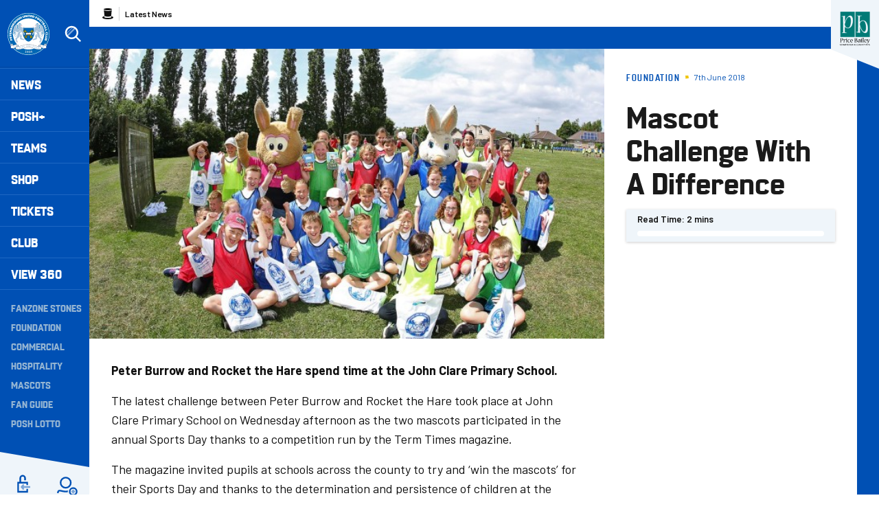

--- FILE ---
content_type: text/css
request_url: https://www.theposh.com/themes/custom/peterborough/css/node.0a48d4dc956d28098b55.css?t7ivpv
body_size: 3338
content:
@import url(https://fonts.googleapis.com/css2?family=Barlow:ital,wght@0,400;0,500;0,600;0,700;1,400;1,500;1,600;1,700&display=swap);@font-face{font-display:fallback;font-family:Enamela;font-style:normal;font-weight:600;src:url(/themes/custom/peterborough/assets/enamela-medium-webfont.fd33dcc9c4fed1403a25.woff2) format("woff2"),url(/themes/custom/peterborough/assets/enamela-medium-webfont.3c32ba6b458d0152c282.woff) format("woff")}@font-face{font-display:fallback;font-family:Enamela;font-style:normal;font-weight:700;src:url(/themes/custom/peterborough/assets/enamela-bold-webfont.d62dbab47545a0f1e673.woff2) format("woff2"),url(/themes/custom/peterborough/assets/enamela-bold-webfont.b73df0dd285f432f5d59.woff) format("woff")}@font-face{font-display:fallback;font-family:Enamela Condensed;font-style:normal;font-weight:400;src:url(/themes/custom/peterborough/assets/enamela-condensed-webfont.d9eb71487973f83c7e0b.woff2) format("woff2"),url(/themes/custom/peterborough/assets/enamela-condensed-webfont.a7bb78bb54b020c6e9b1.woff) format("woff")}@font-face{font-display:fallback;font-family:Enamela Condensed;font-style:normal;font-weight:600;src:url(/themes/custom/peterborough/assets/enamela-condensedmedium-webfont.05fb29026ba327d78480.woff2) format("woff2"),url(/themes/custom/peterborough/assets/enamela-condensedmedium-webfont.731c9a9ed6029472b067.woff) format("woff")}@font-face{font-display:fallback;font-family:Enamela Condensed;font-style:normal;font-weight:700;src:url(/themes/custom/peterborough/assets/enamela-condensedbold-webfont.871eeeab18bbfc86bb41.woff2) format("woff2"),url(/themes/custom/peterborough/assets/enamela-condensedbold-webfont.7c84f2f3cb1bc8ae1f85.woff) format("woff")}:root{--video-grey:silver;--video-posh-tv-highlight:#f2f2f2;--video-content-bg:#fff;--video-content-color:#101010;--video-icon:#f2f2f2 url([data-uri]) no-repeat center center/20px}.m-video-card{--video-category-color:rgba(43,43,43,.6)}.m-video-card[class*=m-video-card--entitlement-]{--video-grey:#526275;--video-posh-tv-highlight:#333d47;--video-content-bg:#212933;--video-content-color:#fff;--video-category-color:silver;--video-icon:#f0c509}.m-video-card--free,.m-video-card--requires-login{--video-icon:#0050b4}@keyframes dot-bounce{0%{transform:translateY(0)}5%{transform:translateY(2px)}20%{transform:translateY(-8px)}35%{transform:translateY(4px)}40%{transform:translateY(0)}to{transform:translateY(0)}}@keyframes dot-fade{0%{opacity:1}50%{opacity:.2}to{opacity:1}}@keyframes dot-pulse{0%{transform:scale(1)}5%{transform:scale(.98)}50%{transform:scale(1.5)}to{transform:scale(1)}}@keyframes full-height{0%{height:0}to{height:100%}}@keyframes fade-in{0%{opacity:0}to{opacity:1}}@media screen and (min-width:90em){.m-article--report{margin:0 auto;max-width:45.4375rem}}.m-article--report .m-article__hero{margin-bottom:1.5rem;position:relative;width:100%}.m-article--report .m-article__content-inner{margin-top:0}.m-article__hero{position:relative;width:calc(100% + .5rem)}@media screen and (max-width:63.99875em){.m-article__hero:after{background-color:#fff;bottom:0;content:"";height:.5rem;left:0;position:absolute;right:.5rem}}@media screen and (min-width:48em){.m-article__hero{width:calc(100% + 1rem)}.m-article__hero:after{height:1.5rem;right:1rem}}@media print,screen and (min-width:64em){.m-article__hero{float:left;margin-bottom:2rem;width:calc(100% - 20.125rem)}}@media screen and (min-width:80em){.m-article__hero{width:calc(100% - 23rem)}}@media screen and (min-width:90em){.m-article__hero{width:calc(100% - 27.25rem)}}@supports(display:grid){@media print,screen and (min-width:64em){.m-article__hero{grid-column:1;grid-row:1;margin-bottom:0;width:100%}}}.m-article__header{position:relative}.m-article__header h1{margin:0;padding:1rem 0}@media print,screen and (min-width:64em)and (max-width:79.99875em){.m-article__header h1{font-size:1.875rem}}@media screen and (min-width:80em)and (max-width:89.99875em){.m-article__header h1{font-size:2.5rem}}.m-article__details{align-items:center;color:#0050b4;display:flex}@media print,screen and (min-width:64em){.m-article__details{margin-bottom:.5rem}}.m-article__details-hr{background-color:#f0c509;-webkit-clip-path:polygon(0 1%,86% 8%,100% 89%,7% 100%);clip-path:polygon(0 1%,86% 8%,100% 89%,7% 100%);height:.3125rem;margin:0 .5rem;width:.3125rem}.m-article__category{display:block;font:600 .75rem Enamela,sans-serif;letter-spacing:.09375rem;position:relative;text-transform:uppercase}.m-article__date{font-size:.75rem;text-transform:capitalize}.m-article__container{border-color:#0050b4;border-style:solid;border-width:0 .5rem .5rem 0}.m-article__container:after,.m-article__container:before{content:" ";display:table;flex-basis:0;order:1}.m-article__container:after{clear:both}@media screen and (min-width:48em){.m-article__container{border-width:0 1rem 1rem 0}}@media print,screen and (min-width:64em){.m-article__container{border-width:2rem 2rem 2rem 0}}@supports(display:grid){@media print,screen and (min-width:64em){.m-article__container{display:grid;grid-template-columns:1fr 20.125rem;grid-template-rows:auto 1fr}}@media screen and (min-width:80em){.m-article__container{grid-template-columns:1fr 23rem}}@media screen and (min-width:90em){.m-article__container{grid-template-columns:1fr 27.125rem}}}.m-article__content{padding:0 1rem 2rem;position:relative}.m-article__content>*+*{margin-top:2rem}@media screen and (min-width:48em){.m-article__content{padding:0 2.5rem 2rem}}@media print,screen and (min-width:64em){.m-article__content{margin-right:20.125rem;padding:2rem}.m-article__content:after{background-color:#fff;bottom:-2rem;content:"";height:1.9375rem;left:0;position:absolute;right:0}}@media screen and (min-width:80em){.m-article__content{margin-right:23rem}}@media screen and (min-width:90em){.m-article__content{margin-right:27.25rem}}@supports(display:grid){@media print,screen and (min-width:64em){.m-article__content{grid-column:1;grid-row:2;margin-right:0}}}@media screen and (min-width:80em){.m-article__content p{font-size:1.125rem}}.m-article__sidebar{padding:0 1rem}@media screen and (min-width:48em){.m-article__sidebar{padding:0 2.5rem}}@media print,screen and (min-width:64em){.m-article__sidebar{background-color:#fff;float:right;padding:0;width:20.125rem}}@media screen and (min-width:80em){.m-article__sidebar{width:23rem}}@media screen and (min-width:90em){.m-article__sidebar{width:27.125rem}}@supports(display:grid){@media print,screen and (min-width:64em){.m-article__sidebar{grid-column:2;grid-row:1/3;width:100%}}}@media print,screen and (min-width:64em){.m-article__sidebar-inner{padding:2rem}@supports(display:grid){.m-article__sidebar-inner{position:sticky;top:0}}}.m-content__header{margin-bottom:2rem}.m-content__header h1{margin:0;padding-top:1rem}.m-content__hero{margin:0 0 2rem}.m-content__content,.m-content__header,.m-content__hero{padding:0 1.25rem}@media print,screen and (min-width:40em){.m-content__content,.m-content__header,.m-content__hero{padding:0 2.5rem}}@media print,screen and (min-width:64em){.m-content__content,.m-content__header,.m-content__hero{float:left;width:calc(100% - 20.125rem)}}@media screen and (min-width:80em){.m-content__content,.m-content__header,.m-content__hero{width:calc(100% - 23rem)}}@media screen and (min-width:90em){.m-content__content,.m-content__header,.m-content__hero{width:calc(100% - 27.125rem)}}.m-content__container:after,.m-content__container:before{content:" ";display:table;flex-basis:0;order:1}.m-content__container:after{clear:both}.m-content__sidebar{padding:0 2rem}@media print,screen and (min-width:64em){.m-content__sidebar{background-color:#fff;float:right;padding:0;width:20.125rem}}@media screen and (min-width:80em){.m-content__sidebar{width:23rem}}@media screen and (min-width:90em){.m-content__sidebar{width:27.125rem}}@media print,screen and (min-width:64em){.m-content__sidebar-inner{align-self:flex-start;padding:2rem;position:sticky;top:5rem}.m-hygiene{margin:0 auto;max-width:73.5rem}}.m-hygiene__content-wrapper{padding:0 1.25rem}@media print,screen and (min-width:40em){.m-hygiene__content-wrapper{padding:0 2.5rem}}.m-progress-bar{background:#eff5fa;box-shadow:0 1px 4px 0 rgba(0,0,0,.2);display:none;padding:.5rem 1rem}@media print,screen and (min-width:64em){.m-progress-bar{display:block}}.m-quiz .m-progress-bar{display:none}.m-progress-bar__label{color:#101010;display:block;font-size:.8125rem;font-weight:600;line-height:1;margin-bottom:.625rem}.m-progress-bar__outer{background:#fff;border-radius:.25rem;flex-basis:auto;flex-grow:1;height:.5rem;overflow:hidden;padding:.125rem}.m-progress-bar__inner{background:#0050b4;border-radius:.125rem;height:.25rem;width:0}.m-textarea iframe{max-width:100%}

--- FILE ---
content_type: image/svg+xml
request_url: https://www.theposh.com/themes/custom/peterborough/files/peterborough-united.svg
body_size: 26713
content:
<?xml version="1.0" encoding="utf-8"?>
<!-- Generator: Adobe Illustrator 14.0.0, SVG Export Plug-In . SVG Version: 6.00 Build 43363)  -->
<svg version="1.2" baseProfile="tiny" id="Layer_1" xmlns:svg="http://www.w3.org/2000/svg"
	 xmlns="http://www.w3.org/2000/svg" xmlns:xlink="http://www.w3.org/1999/xlink" x="0px" y="0px" width="316" height="316"
	 viewBox="0 0 575 575" xml:space="preserve">
<path id="path18028" fill="#0067B4" d="M5,287C5.072,130.729,131.728,4.072,288,4c156.271,0.072,282.928,126.729,283,283
	c-0.072,156.271-126.729,282.928-283,283C131.728,569.928,5.072,443.271,5,287z"/>
<path id="path18030" fill="#FFFFFF" d="M9.816,287C9.816,133.388,134.388,8.816,288,8.816
	c153.612,0,278.184,124.572,278.184,278.184c0,153.612-124.571,278.184-278.184,278.184C134.388,565.184,9.816,440.612,9.816,287z"
	/>
<path id="path18032" fill="#0067B4" d="M94.349,93.35C44.822,142.949,14.2,211.381,14.2,287c0,75.62,30.622,144.052,80.149,193.651
	C143.948,530.178,212.38,560.799,288,560.799s144.051-30.622,193.579-80.147C531.178,431.052,561.8,362.62,561.8,287
	s-30.622-144.052-80.221-193.65C432.052,43.823,363.62,13.201,288,13.201S143.948,43.823,94.349,93.35z"/>
<path id="path18034" fill="#A5C2DB" d="M285.915,530.321c-1.365,4.024-4.025,7.115-7.979,8.554
	c-3.307,1.222-8.555,1.294-12.004,0.144l0.287-5.894l0.575,0.071c2.084,1.149,4.96,1.438,7.26,0.862
	c3.163-0.719,4.816-3.378,5.319-6.47c-3.019,1.654-6.038,2.373-9.417,1.15c-4.241-1.438-5.679-5.392-5.463-9.561
	c0.215-4.457,2.803-8.267,7.116-9.704c4.097-1.294,9.776-0.574,12.651,2.875c1.078,1.15,1.869,2.66,2.372,4.457
	C287.713,520.833,287.21,526.439,285.915,530.321L285.915,530.321z M277.434,514.364c-1.366-0.72-2.876-0.36-3.954,0.718
	c-1.007,1.006-1.366,2.73-1.438,4.098c-0.287,4.816,3.738,6.038,7.62,4.528C279.806,520.833,280.452,515.801,277.434,514.364z"/>
<path id="path18036" fill="#FFFFFF" d="M494.445,287c0,114.005-92.44,206.518-206.445,206.518S81.482,401.005,81.482,287
	S173.995,80.482,288,80.482S494.445,172.995,494.445,287z"/>
<path id="path18038" fill="#A5C2DB" d="M259.606,538.372l-19.552-3.02l0.791-5.104l6.254,0.935l2.372-15.67l-6.253-0.935
	l0.719-4.816c0.935,0.145,1.797,0.216,2.731,0.216c0.935,0.072,1.653-0.071,2.3-0.216c0.647-0.215,1.222-0.575,1.653-1.078
	c0.431-0.504,0.719-1.079,0.863-1.868l6.541,0.935l-3.738,24.512l6.11,0.935L259.606,538.372z"/>
<path id="path18040" fill="#A5C2DB" d="M338.462,528.38l-3.954,0.575l1.006,6.972l-7.188,1.007l-1.006-6.973l-13.012,1.941
	l-0.791-5.535l10.28-19.049l7.404-1.078l2.516,17.396l3.953-0.575L338.462,528.38L338.462,528.38z M326.529,524.642l-1.438-10.063
	l-6.038,11.142L326.529,524.642z"/>
<path id="path18042" fill="#0067B4" d="M341.408,348.027c-19.911,33.211-48.952,40.686-53.408,40.686
	c-4.457,0-33.498-7.475-53.409-40.686c-20.559-34.287-23.937-51.107-23.578-84.173c0.36-28.825,0.935-52.187,1.079-58.296H288
	h75.907c0.144,6.11,0.719,29.472,1.079,58.296C365.345,296.92,361.967,313.74,341.408,348.027z"/>
<path id="path18044" d="M285.7,273.27l-0.432-6.541l-11.716,1.222l-8.985-9.272l-0.144-1.869l-2.587-2.66h-2.66l-26.381-28.25
	l-4.6,4.384l10.351,12.724c-0.791,0.503-2.372,2.156-3.666,2.731c-1.653,0.719-4.169-2.229-5.248-3.09l-11.285,10.566l-0.503,0.432
	l0.431,0.575l7.116,8.626l0.432,0.575l0.575-0.503l5.175-4.96l-3.81-3.235l3.019-2.587l3.594,3.45l3.307-3.378l2.229,2.084
	l-3.666,3.953l3.522,4.098l-2.875,2.516l-3.45-2.947l-4.313,5.176l-0.432,0.503l0.503,0.503l6.9,5.679l12.292-11.285
	c-0.862-0.935-1.797-1.869-2.659-2.803v-0.072c-0.288-0.288-0.144-0.575,0.072-0.791c0.791-0.791,2.803-2.157,3.522-2.444
	c1.653-0.719,2.084,0.791,3.45,2.516c0.288,0.359,0.647,0.862,1.007,1.438c2.947,4.528,3.666,2.3,6.397,5.103l3.451,3.451
	l-14.017,3.666l6.182,25.805c0.288,1.223,1.366,1.654,2.372,2.229c2.947,1.582,6.326,2.444,9.561,3.092l-1.869,2.012
	c-0.935-0.215-1.797-0.215-2.731-0.144c-0.503,1.222-0.935,2.443-1.15,3.738c-1.582,1.077-3.235,2.875-5.248,2.516
	c-2.516-0.504-5.319,0.216-7.763,0.791c-0.719,0.144-1.078,0.216-1.582,0l0,0c-1.366-0.503-2.66-1.868-3.953-2.588
	c-1.869-1.079-4.529-1.582-5.751,0.575c-1.222,2.229-0.862,4.672,1.007,6.396c1.365,1.223,3.306,1.366,3.09,3.738
	c-0.144,0.936-0.359,1.869-0.647,2.803c-1.006,3.666-1.869,6.758-2.012,10.711c0,0.719,0.144,1.582-0.719,1.94
	c-1.366,0.503-2.229,1.078-2.588,1.94c-0.863,1.797,0.359,5.031,2.229,5.822c3.378,1.582,5.894-1.438,6.613-4.313
	c5.319,0.359,10.782,0.574,16.101-0.359c0.719,1.365,1.653,2.731,2.948,3.45c1.293,0.72,3.019,0.575,4.384-0.216
	c1.797-0.936,2.732-2.66,1.941-4.672c-0.935-2.156-2.875-3.163-4.169-4.889c-0.575-0.791,0.144-2.443,0.719-3.738
	c0.215-0.43,0.359-0.791,0.503-1.149l0,0c0.862-2.3,0.359-4.457-0.144-6.685l0,0c-0.072-0.288-0.144-0.575-0.144-0.647l0,0
	c-0.503-2.013,0.072-3.666,0.935-5.463c0.935-0.215,2.3-0.862,3.235-1.222c0.503-1.006,0.431-2.516,0.575-3.522l5.391-5.463
	c7.26,0.72,14.88,0.72,22.14,0l5.391,5.463c0.145,1.007,0.071,2.517,0.575,3.522c0.935,0.359,2.3,1.006,3.234,1.222
	c0.862,1.797,1.438,3.451,0.935,5.463l0,0c0,0.072-0.072,0.359-0.145,0.647l0,0c-0.503,2.228-1.006,4.385-0.144,6.685l0,0
	c0.144,0.358,0.288,0.72,0.503,1.149c0.575,1.295,1.294,2.947,0.719,3.738c-1.294,1.726-3.233,2.731-4.168,4.889
	c-0.791,2.013,0.144,3.738,1.939,4.672c1.366,0.791,3.091,0.936,4.385,0.216c1.294-0.719,2.229-2.085,2.947-3.45
	c5.318,0.934,10.782,0.719,16.102,0.359c0.72,2.875,3.235,5.895,6.613,4.313c1.869-0.791,3.091-4.024,2.229-5.822
	c-0.359-0.862-1.222-1.438-2.588-1.94c-0.862-0.358-0.719-1.222-0.719-1.94c-0.144-3.953-1.007-7.045-2.013-10.711
	c-0.288-0.934-0.503-1.869-0.647-2.803c-0.215-2.372,1.726-2.516,3.09-3.738c1.869-1.725,2.229-4.168,1.008-6.396
	c-1.223-2.157-3.883-1.654-5.751-0.575c-1.293,0.72-2.587,2.084-3.953,2.588l0,0c-0.503,0.216-0.862,0.144-1.582,0
	c-2.444-0.575-5.247-1.294-7.764-0.791c-2.013,0.359-3.666-1.438-5.247-2.516c-0.216-1.294-0.646-2.517-1.149-3.738
	c-0.936-0.071-1.797-0.071-2.731,0.144l-1.868-2.012c3.234-0.647,6.612-1.511,9.561-3.092c1.006-0.574,2.084-1.006,2.372-2.229
	l6.182-25.805l-14.017-3.666l3.451-3.451c2.73-2.803,3.45-0.575,6.396-5.103c0.359-0.576,0.719-1.079,1.006-1.438
	c1.366-1.725,1.798-3.235,3.45-2.516c0.719,0.288,2.731,1.653,3.522,2.444c0.216,0.215,0.359,0.503,0.071,0.791v0.072
	c-0.862,0.935-1.797,1.869-2.659,2.803l12.292,11.285l6.9-5.679l0.503-0.503l-0.432-0.503l-4.313-5.176l-3.45,2.947l-2.875-2.516
	l3.521-4.098l-3.666-3.953l2.229-2.084l3.307,3.378l3.594-3.45l3.02,2.587l-3.811,3.235l5.175,4.96l0.575,0.503l0.433-0.575
	l7.115-8.626l0.433-0.575l-0.504-0.432l-11.285-10.566c-1.078,0.862-3.594,3.81-5.247,3.09c-1.294-0.575-2.876-2.229-3.667-2.731
	l10.351-12.724l-4.6-4.384l-26.381,28.25h-2.66l-2.588,2.66l-0.145,1.869l-8.984,9.272l-11.717-1.222l-0.433,6.541H285.7z"/>
<path id="path18046" fill="#0075B2" d="M159.762,152.796c2.875,1.726,6.182,3.451,10.423,3.163c4.241-0.215,5.032-0.215,8.698,0.575
	c3.738,0.791,8.77,2.875,8.77,2.875l2.372-3.666c0,0-0.503-3.163-6.326-4.241c-5.822-1.079-10.926-2.157-14.879-4.241
	c-3.954-2.157-6.397-3.235-6.397-3.235v2.444l4.528,4.457h-2.875l-3.235-2.875c0,0-1.582,0.503-2.084,1.582
	C158.181,150.712,158.468,152.005,159.762,152.796z"/>
<path id="path18048" fill="#A5C2DB" d="M236.676,202.682h1.941l2.372,2.444c0,0-0.215,1.293-1.294,2.372
	c-1.078,1.078-2.372,0-2.372,0l0.288-2.66h-2.444c0,0-0.791,0.791-1.868,2.372c-1.007,1.581-2.588,1.581-2.588,1.581
	s-0.288-0.791-0.575-2.875c-0.288-2.157-1.869-3.235-1.869-3.235s-0.791,3.235-2.085,4.313c-1.366,1.006-5.032,3.163-5.032,4.744
	c0,1.581,0.216,1.078-3.235,2.66c-3.45,1.581-6.11,2.372-6.11,2.372s-0.791,2.156,2.947,0.791c3.738-1.294,7.188-3.666,7.188-3.666
	s0.791,1.797,0.503,3.45c-0.288,1.582-1.869,3.954-4.529,5.535s-6.11,3.163-6.11,3.163l2.444,0.287c0,0,1.293,0.288,3.378-1.078
	c2.157-1.294,4.026-3.163,4.026-3.163s-1.366,1.869-0.791,2.947c0.503,1.007,1.869,0.503,0,2.372
	c-1.869,1.869-4.025,3.163-5.032,4.241c-1.078,1.078-1.078,0.791,1.006,0.791c2.157,0,4.529-1.869,4.529-0.288
	c0,1.725,1.366,2.013,0.575,3.81c-0.863,1.941-1.725,3.954-2.804,5.823c-0.503,0.935-1.15,2.3-2.013,3.02
	c-0.719,0.646-1.438,0.359-2.3-0.36c-1.006-0.791-1.653-2.084-2.372-3.163c-1.222-1.581-2.947-3.09-3.954-4.888
	c-0.503-0.862-0.791-1.941-1.15-2.875l1.006-4.816l2.372-3.163l0.288-4.241c0,0-4.528-0.287-2.084-5.607
	c2.372-5.247,2.875-7.691,1.797-8.697c-1.006-1.079-2.372-0.576-1.293-1.869c1.941-2.444,1.293-6.901,6.11-8.482
	c4.744-1.653,8.195-2.947,12.724-1.366c4.528,1.582,5.606,1.366,8.769,3.45c3.163,2.157,4.529,2.157,5.319,2.947
	c0.791,0.791,2.084,4.529,2.084,4.529l-2.372,1.294c0,0,1.079-1.294,0.288-2.66c-0.791-1.294-3.738-3.163-3.738-3.163
	s-0.791,0.288-1.582,0.575L236.676,202.682z"/>
<path id="path18050" fill="#A5C2DB" d="M159.618,223.888c-0.072,0.215-0.072,0.359-0.072,0.359s0.072,0,0.144,0L159.618,223.888z"/>
<path id="path18052" fill="#A5C2DB" d="M160.05,214.687c0,0,0.144-0.216,0.431-0.432L160.05,214.687z"/>
<path id="path18054" fill="#A5C2DB" d="M158.612,216.843c0.935,1.51,0.503,3.594,0.575,5.32c0.072,1.078,0.288,2.587-0.718,3.306
	c-1.366,0.935-3.882-0.359-5.319-0.719c-7.692-2.156-10.854-6.613-18.042-16.173c-7.188-9.561,1.366-29.472-3.953-38.745
	c-5.32-9.344-15.168-8.266-25.734,5.535c-10.638,13.801-13.01,27.603-17.036,38.529c-1.653,4.457-3.091,9.56-4.241,14.017h0.072
	l-2.66,11.501c-0.719,3.882-3.307,21.996-3.594,24.512c-1.078,8.626-1.797,17.252-3.091,25.807
	c-1.581,10.565-3.953,17.25-3.953,17.25s1.293-0.287,6.325-7.979c5.032-7.691,5.319-14.017,6.397-19.048
	c1.078-5.032,1.294-11.43,1.294-13.514c0-2.157,1.366-3.45,1.078-1.653c-0.288,1.869,0.288,7.26-0.503,13.873
	c-0.144,1.078-0.288,2.228-0.432,3.307c-0.072,0.575-0.647,2.013-0.144,2.444c0.719,0.718,3.81-3.091,4.241-3.666
	c1.869-2.372,4.529-7.404,4.529-7.404c0.719-2.66,2.301-5.104,3.81-7.333c1.079-1.581,2.229-3.378,3.594-4.815
	c0.503-0.504,1.079-1.007,1.654-1.51c0.431-0.359,0.862-0.719,1.222-1.079c1.006-0.935,2.013-1.725,3.019-2.587l0,0
	c1.078-0.647,2.013-1.438,2.875-2.372c2.156-2.085,3.234-7.404,3.234-7.404s0.503,4.241,3.451,6.613
	c2.875,2.443,5.535-0.216,5.535-0.216s-2.875,3.954,1.366,5.823c4.241,1.869,6.901-1.582,6.901-1.582s-1.869,5.823,2.875,6.326
	c4.815,0.575,5.606-1.006,5.606-1.006s1.078,3.954,4.529,3.954c3.45,0,5.247-2.66,5.247-2.66v2.66c0,0,0.575,0.791,3.235,0.503
	c2.66-0.215,3.163-1.869,6.326-6.11c3.235-4.241,5.607-9.488,7.763-12.435c2.085-2.948,5.535-4.241,9.489-6.11
	c4.025-1.869,6.9,0,7.188,2.947c0.288,2.875-0.288,5.248,3.163,5.823c3.522,0.503,5.104-2.372,5.104-2.372s-1.078,2.085-1.078,6.325
	c0,4.241,1.581,6.398,3.737,7.476c2.085,1.006,1.797-2.444,1.797-2.444l1.869-1.581l-0.503,5.032l3.163,4.241l2.156,1.869
	c0,0-0.288-3.163,0.216-5.535c0.575-2.444,3.737-2.947,3.737-2.947l-1.869,7.691c0,0,0,1.366,2.156,1.582
	c2.084,0.288,1.582,3.45,1.869,5.104c0.215,1.582,2.084,2.085,2.084,2.085l0.791-1.582l-1.581-4.529l1.869-0.791l1.079,5.822
	l2.084,0.791l1.582,1.653c0,0-1.006,2.372-0.503,3.954c0.503,1.581,2.66,1.078,2.66,1.078l-1.078-1.869h1.582l-0.791-3.45
	l1.582-0.503v6.325c0,0,1.366,2.373,2.157,4.456c0.791,2.084,0,7.693,0,7.693s0.503,1.867,1.293,2.371
	c0.791,0.575,3.235,0.287,3.235,0.287l1.869-2.372l-0.575-3.235l0.288-3.449l1.582,7.476l-2.66,3.163l3.45,0.504l2.947-4.744
	l-2.156-5.606v-2.66l3.45,9.345l-2.084,2.875h2.084l2.157-4.744l-0.791-4.024l-0.288-3.163l2.372,7.188l-1.293,2.947l0.791,1.294
	c0,0,1.582-0.287,3.163-4.241c1.582-4.024-2.084-11.357-5.822-20.343c-3.737-9.057-11.932-18.33-17.251-24.44
	S205.7,237.26,205.7,237.26s-0.216-2.947-0.216-6.686c0-0.575-0.215-1.869,0.288-2.372c0.215-0.215,0.503-0.215,0.791-0.215
	c0.359-0.144,0.719-0.288,1.079-0.359c0.575-0.144,1.078-0.36,1.581-0.719c0.432-0.359,0.719-0.791,0.791-1.294
	c0.072-0.935-0.719-1.797-1.366-2.444c-1.293-1.365-1.581-1.581-1.581-6.685c0-5.032,0.288-2.372,1.293-3.954
	c1.079-1.582,0-2.66-1.293-3.954c-1.366-1.366-2.157-0.791-1.869-3.738c0.288-2.947-1.078-4.529-2.372-6.11
	c-1.365-1.581-6.397-1.581-6.397-1.581s5.032-0.503,3.163-1.582c-1.797-1.079-3.954-2.157-7.116-2.66
	c-3.163-0.575-6.398,0.503-9.561,0.288c-3.235-0.288-4.241-4.025-4.241-4.025v-2.875c0,0,2.084,4.241,4.241,4.744
	c2.084,0.503,1.581-3.163,1.581-3.163s1.869,3.45,3.954,2.372c2.157-1.078,2.588-3.019,1.869-5.032
	c-0.359-1.006-1.582-1.869-2.516-2.3c-0.934-0.503-2.3-0.144-3.163,0.359c-0.647,0.359-1.51,1.15-2.3,0.935
	c-1.438-0.359-1.366-3.234-1.582-4.313c-0.503-3.45-0.215-1.366,2.444-3.738c2.66-2.444,2.444-2.66,4.816-1.582
	c2.444,1.079,2.3-2.084,4.169-2.947c1.869-0.791,1.581-1.293,2.66-3.45c1.078-2.085-0.504-3.164-0.504-3.164
	s1.294,0.504,2.588,0.504c1.366,0,2.157-0.504,1.366-1.582c-0.791-1.006-2.66-3.163-4.241-5.032
	c-1.581-1.869-3.163-1.294-4.025,0.288c-0.719,1.582,0,2.875,0,2.875s-3.163,0.575-5.032,1.366s-2.084-0.287-2.084-0.287
	s0-1.079,1.078-1.869c1.006-0.791-0.863-1.007-2.157-0.791c-1.293,0.288-1.078,1.365-1.078,1.365l0.791,1.869
	c0,0-1.869-1.079-2.084-2.156c-0.288-1.078-2.372-2.372-2.372-2.372s-3.45-0.791-5.319-1.582s-4.241-1.078-7.476-1.869
	c-3.163-0.791-5.247-1.079-8.77-1.079c-4.457,0-5.823,2.66-5.823,7.188c0,4.529,5.032,5.319,5.032,5.319s-3.45,1.582-6.9,4.241
	c-3.45,2.659-3.163,7.404-3.163,7.404l2.66,2.947c0,0-1.581,2.372-1.869,7.979c-0.287,5.535,0,9.273,0,9.273l2.66-0.791
	c0,0,0.288,2.372,0.791,8.482c0.288,3.019,2.3,5.535,4.744,7.188c1.366,0.934,3.163,1.15,4.385,2.229
	C158.324,216.34,158.468,216.627,158.612,216.843z"/>
<path id="path18056" fill="#0075B2" d="M105.419,260.835c0,0,1.294-0.215,3.163,3.163c1.869,3.451,1.582,6.11,1.582,6.11
	l-3.163-3.451c0,0-0.791,2.947-0.791,5.895c0,2.875-0.575,6.326-1.868,7.691c-1.366,1.294-2.66,2.372-2.66,2.372
	s0.216-1.366,0.216-4.528c0-3.163-0.503-6.613-1.006-3.954c-0.575,2.66-0.791,4.457-1.366,7.116c-0.503,2.66-1.294,4.313-2.372,7.69
	c-1.079,3.451-1.869,5.824-3.451,7.404c-1.581,1.581-3.163,2.156-3.163,2.156s2.084-3.736,2.084-9.057
	c0-5.249,1.366-11.646,1.366-11.646s2.372-5.248,5.319-8.195C102.185,266.657,105.419,260.835,105.419,260.835z"/>
<path id="path18058" fill="#A5C2DB" d="M126.625,375.99c1.078,0.359,2.157,0.503,3.307,0.574c0.791,0,1.509-0.07,2.156,0.576
	c1.222,1.438,2.875,2.588,4.601,3.234c0.862,0.288,2.731,0.646,3.594,0.503c0.862-0.071,0.503-0.862,0.143-1.869
	c-0.575-1.582-1.94-2.013-3.306-2.444c-1.725-0.502-3.45-1.293-4.098-3.09c-0.575-1.726-0.718-3.666-0.862-5.463
	c-0.215-5.822,0.862-9.272,4.313-16.173c3.45-6.899,9.776-11.429,15.886-15.67c6.11-4.241,6.398-6.397,9.561-10.926
	c0.144-0.216,0.359-0.433,0.503-0.72c0.071-0.144,0.144-0.287,0.215-0.502l0.431-0.504c1.797-3.449,1.222-5.391,1.222-5.391
	s-4.744,0.503-7.404,0.216c-2.66-0.216-2.66-1.006-2.66-1.006s2.372,0.215,6.11,0.215c3.738,0,8.194-5.821,8.194-5.821
	s-1.007,4.24-2.66,7.188c-0.791,1.509-1.222,3.163-1.725,4.744l-0.144,0.503c-0.575,1.797-1.293,3.666-2.587,5.392
	c-2.66,3.45-6.11,7.69-6.11,7.69s4.745-3.738,7.404-6.685c2.372-2.517,3.881-4.889,5.103-6.687l0.216-0.358
	c0.072-0.145,0.215-0.289,0.287-0.359c1.294-1.869,1.869-7.692,3.666-11.43c1.869-3.738-1.581-5.033-3.666-8.985
	c-2.156-4.025,5.104-5.606,4.601-9.272c-0.359-2.301,0.072-4.744,0.287-6.973c0.216-2.301-0.071-4.601,1.007-6.685
	c0.862-1.869,2.3-3.379,3.522-5.032c1.869-2.444,3.81-4.744,5.751-7.116c0.431-0.575,0.575-1.078,0.862-1.725
	c0.359-0.719,1.078-1.294,1.582-1.869c1.366-1.51,1.366-3.019,0.431-4.816c-2.157-3.954-3.738-1.869-3.738-1.869
	s2.66-2.66,0.503-3.737c-2.084-1.007-2.372-2.085-3.45-5.823c-1.006-3.666-4.744,0.575-8.698,3.451
	c-4.025,2.947-6.11,3.45-8.77,7.979c-2.66,4.529-3.45,6.11-6.397,7.404c-2.875,1.366-5.823,2.66-9.273,7.691
	c-3.451,5.104-7.979,12.724-12.723,22.788c-4.816,10.063-5.895,15.67-11.142,19.91c-5.319,4.241-10.639,0.503-12.795-3.953
	c-2.085-4.529,0-8.268,2.66-11.43c0.719-0.861,1.438-2.014,2.444-2.66c1.078-0.646,2.587-0.646,3.81-0.719
	c1.869-0.217,3.666-0.432,5.535-0.288c0.432,0.071,2.373,0.358,1.941-0.575c-0.791-2.012-6.182-2.3-7.908-2.084
	c-0.862,0.145-4.24,1.15-5.031,0.791c-0.575-0.288-0.934-0.431-0.216-0.791c0.791-0.288,1.725-0.503,2.516-0.936
	c0.935-0.43,1.94-0.43,2.947-0.574c1.006-0.145,1.653-0.719,2.372-1.366c1.582-1.222,3.307-2.157,4.888-3.235
	c0.863-0.574,1.653-1.078,2.588-1.293c-1.006-1.006-3.234-0.935-4.601-0.935c-2.157,0-4.169,0.791-5.966,1.941
	c-2.947,1.797-5.535,1.293-5.535,1.293c1.366-1.006,2.875-1.94,4.385-2.802c1.078-0.576,2.084-1.15,3.235-1.582
	c0.934-0.359,2.012-0.575,2.875-1.079c1.509-0.862,2.587-2.3,3.953-3.306c2.084-1.653,5.606-3.881,4.601-7.117
	c-0.791,0.503-1.653,1.006-2.444,1.438c-1.294,0.791-2.947,0.791-4.313,1.438c-1.15,0.575-2.516,2.013-4.025,1.366
	c-1.222-0.575-0.935-2.3-0.863-3.378c0.144-1.726,1.869-2.803,3.091-3.81c1.653-1.293,3.306-3.234,3.378-5.462
	c0-3.738-4.025,0.215-4.888,1.222c-0.647,0.719-1.294,1.438-1.941,2.156c-0.288,0.288-1.797,1.51-1.725,1.869
	c-0.215-3.378-0.647-6.757-1.366-10.063c-0.503-2.084-1.15-4.025-2.013-5.966c-0.143-0.288-0.215-1.294-0.503-1.438
	c-0.503-0.359-1.365,0.646-1.725,0.935c-0.791,0.719-1.582,1.438-2.3,2.156c-0.288,0.288-1.293,1.079-1.222,1.509
	c0,0.216,0.288,0.36,0.503,0.647c0.791,1.222,1.006,3.163,1.366,4.601c0.432,1.797,0.647,3.666,0.862,5.535
	c1.294,10.567-2.66,18.977-7.979,31.771c-1.797,4.241-2.013,9.058-0.288,13.37c1.294,3.307,3.522,6.109,6.397,8.123
	c1.653,1.15,3.307,2.084,5.248,2.443c1.509,0.289,3.234,0.145,4.816-0.144c2.3-0.431,4.744-1.149,6.757-2.517
	c0.791-0.502,1.51-1.149,2.3-1.652c2.084-1.366,3.666-4.744,5.535-9.271c1.869-4.529,1.078-7.691,2.444-12.508
	c1.294-4.744,4.241-8.77,6.613-12.652c2.372-3.954,3.954-4.528,3.954-4.528s0,1.869-1.869,4.025
	c-1.797,2.013-1.797,4.385-3.163,10.279c-1.294,5.823,0.503,9.273,3.45,12.939c2.948,3.737,4.816,5.319,4.816,5.319
	s-6.11-3.955-7.979-6.613c-1.869-2.659-3.234-3.163-3.234-3.163s-1.294,3.666-1.582,6.11c-0.216,2.371,0.288,5.031-0.503,11.142
	c-0.072,0.647-0.216,1.294-0.288,1.868c0,0.072-0.072,0.072-0.072,0.145v0.145c-1.078,5.031-3.307,8.984-6.829,11.07
	c-3.954,2.443-6.613,2.443-6.613,2.443s-2.947,0-6.397,1.582c-3.45,1.582,0.575,3.954,0.575,3.954h3.666l-2.66,2.157
	c0,0-1.796,1.869-4.24,6.109c-2.372,4.241-3.451,8.194-3.451,8.194l6.685-6.613l2.372,1.581c0,0-1.366,1.294-3.451,3.451
	c-2.156,2.156-2.947,5.822-2.947,5.822l0.575,4.529l5.535-6.613l-3.666,10.854l0.503,5.032l4.745-4.241l-2.875,6.9l-0.791,3.738
	l2.084,3.738l2.157-0.574l2.372,4.24l-3.954,1.366c0,0,0.791,0.791,2.084,2.372c1.366,1.582,2.372,3.738,2.372,3.738l3.738-0.288
	l1.869-2.156l-4.816-9.776l1.869,0.288l7.188,8.697l3.737-1.868l1.007,1.078l-2.372,2.157l-3.45,1.293l2.947,1.079
	c0,0,2.659,1.581,5.031,0.503c2.373-1.006,0.791-3.45,0.791-3.45s-0.287-1.582-3.45-3.666c-3.163-2.157-5.032-5.822-5.032-5.822
	l-1.582-4.025c0,0,3.45,2.947,5.032,4.529c1.582,1.58,4.528,2.946,4.528,2.946s0.503,0.503,1.869,0.503
	c1.293,0,3.45-1.078,3.45-1.078l-0.862-3.449l-2.588-2.373c0,0-1.653,0-4.816-0.287c-3.163-0.289-5.032-3.164-5.032-3.164
	s-2.948,0.504-5.607-1.077C125.258,377.572,126.625,375.99,126.625,375.99z"/>
<path id="path18060" fill="#A5C2DB" d="M174.138,288.15c0,0,3.954,5.822,8.195,5.822c4.313,0,7.764-0.576,10.136,1.078
	c2.372,1.582,5.032,5.535,5.032,7.691c0,2.084-2.373,3.451-6.398,3.666c-3.953,0.287-7.979,0.574-11.933-3.954
	c-3.953-4.528-5.032-6.397-5.032-9.849V288.15z"/>
<path id="path18062" fill="#A5C2DB" d="M173.635,298.213c1.582,2.085,2.803,4.96,5.679,7.117c2.013,1.438,4.96,2.084,7.332,2.73
	c2.731,0.719,5.75,0.289,8.41-0.935c0.791-0.431,2.444-1.797,2.731-0.144c0.216,1.797,2.372,5.822,0.791,11.645
	c-1.653,5.822-5.894,11.716-3.45,18.042c2.373,6.397,3.163,7.979,8.77,9.849c5.535,1.869,10.567,4.24,10.567,4.24
	s5.319,2.084,9.561,2.66c4.241,0.503,6.397,1.294,7.188,2.875c0.791,1.652-0.287,5.32-0.287,5.32s-0.216,0-2.085-1.869
	c-1.869-1.797-1.869-0.217-4.528-0.791c-2.66-0.503-4.816-1.293-4.816-1.293s1.078,1.078,4.025,1.581
	c2.875,0.503,4.241,0.288,4.241,2.946c0,2.66-0.288,3.451-2.157,3.953c-1.869,0.504-2.084-0.287-3.666-2.084
	c-1.654-1.869-5.895-3.234-5.895-3.234s0.791,0.287,2.947,2.156c2.084,1.869,2.947,2.66,2.372,4.242
	c-0.503,1.58-1.582,3.162-3.451,3.162s-1.293-1.294-2.372-2.875c-1.078-1.652-1.869-1.652-1.869-3.738
	c0-2.156-0.791-4.024-0.791-4.024s-0.791,4.815-1.078,5.894c-0.216,1.008-2.66,0-2.66,0s1.366-2.947-0.503-4.24
	c-1.869-1.365-2.66-0.289-2.66-0.289s1.869,0,2.157,2.158c0.215,2.084-1.078,2.588-1.078,2.588s-2.947,2.443-3.738-0.217
	s-0.791-4.24-2.372-5.894c-1.581-1.582-2.947-2.084-2.947-2.084s1.582,0.503,2.372,3.45c0.862,2.947-0.216,4.24-0.216,4.24
	s-0.575-0.287-2.947,0c-2.372,0.289-4.529-0.287-2.876-1.869c1.582-1.58,1.007-3.953,0.216-4.743
	c-0.791-0.791-4.241-6.397-4.241-6.397s0,2.156,1.582,5.032c1.581,2.946-0.503,5.606-0.503,5.606s0.791,0.502-2.372-0.289
	c-3.235-0.791-3.45-2.658-3.45-2.658s2.372-1.079,1.869-4.529c-0.575-3.449-2.66-6.9-2.66-6.9s2.66,5.104,1.581,7.476
	c-1.078,2.373-3.45,3.45-3.45,3.45s-1.869-0.574-2.66-3.737s1.078-7.403,1.078-7.403l-2.947,1.006c0,0-0.503,2.66-3.163,1.869
	c-2.66-0.791-4.025-2.373-1.366-5.822c2.659-3.451,4.241-6.901,4.025-12.725c-0.288-5.822-1.582-8.482-3.234-12.22
	c-1.582-3.738-2.373-3.953-1.007-8.481c1.294-4.529,1.582-6.686-0.288-7.691c-1.869-1.079-4.241-1.653-3.163-3.451
	C171.192,299.004,173.635,298.213,173.635,298.213z"/>
<path id="path18064" fill="#0075B2" d="M126.912,162.932c0,0,5.032-2.947,7.907-1.653c2.947,1.365,5.104,2.156,6.685,4.816
	c1.581,2.66,3.45,7.979,2.372,12.723c-1.078,4.816-1.294,9.273-0.287,15.67c1.078,6.398,0.791,10.639,4.241,15.671
	c3.45,5.032,4.241,6.11,7.188,7.979c2.948,1.797,4.026,5.823,0,4.241c-3.953-1.582-6.11-1.365-10.638-6.397
	c-4.457-5.032-3.45-5.822-5.822-10.351c-2.372-4.529-1.869-8.194-1.869-8.194l4.025-3.738l-4.025,0.791c0,0,0-1.078,0.288-3.737
	c0.287-2.66,0.287-5.535,0.287-5.535l2.085-2.156l-3.667,1.582c0,0,0.791-1.582,0.504-4.241c-0.288-2.66,0.791-2.875,0.791-2.875
	l3.737-4.025l-4.815,1.869c0,0-2.372-2.66-0.503-3.954c1.869-1.366,3.666-5.032,3.666-5.032l-5.822,3.954
	c0,0,1.366-1.366-0.216-2.66c-1.653-1.294-0.575-2.372-0.575-2.372l1.079-2.156l-2.948,1.365L126.912,162.932z"/>
<polygon id="polygon18066" fill="#D2232A" points="186.933,178.386 183.411,180.542 183.052,178.386 "/>
<polygon id="polygon18068" fill="#D2232A" points="217.627,371.461 220.574,370.168 216.837,374.121 "/>
<path id="path18070" fill="#D2232A" d="M225.39,367.725c0,0,1.294-0.504,2.373-1.582c1.078-1.078,2.084-3.164,2.084-3.164
	s-0.503,2.875-1.581,5.032c-1.079,2.157-2.66,3.163-2.66,3.163L225.39,367.725z"/>
<path id="path18072" fill="#D2232A" d="M234.376,365.352c0,0,0.791-3.164,0-5.319c-0.791-2.085-2.084-2.085-2.084-2.085
	l-0.288,4.744L234.376,365.352z"/>
<polygon id="polygon18074" fill="#D2232A" points="220.574,301.664 224.816,300.585 221.653,299.292 "/>
<polygon id="polygon18076" fill="#D2232A" points="224.313,306.982 230.71,302.958 228.266,302.167 "/>
<path id="path18078" fill="#D2232A" d="M230.71,306.695c0,0,2.588-2.155,3.379-3.162c0.862-1.079,0.862-2.444,0.862-2.444
	l-2.444,0.287L230.71,306.695z"/>
<polygon id="polygon18080" fill="#D2232A" points="235.454,304.827 238.402,300.082 236.532,300.585 "/>
<path id="path18082" fill="#D2232A" d="M125.546,400.43l4.026-0.862c0,0-0.575,2.443-1.654,3.737
	c-1.006,1.293-2.084,2.372-2.084,2.372L125.546,400.43z"/>
<path id="path18084" fill="#D2232A" d="M136.328,405.246c0,0,1.941-0.359,3.02-1.509c1.078-1.078,1.94-2.804,1.94-2.804h-3.81
	L136.328,405.246z"/>
<polygon id="polygon18086" fill="#D2232A" points="141.864,381.741 141.216,378.146 145.386,382.604 "/>
<path id="path18088" fill="#D2232A" d="M242.858,208.001l2.444-1.293c0,0-0.288,1.581-0.288,3.163s-1.366,2.947-1.366,2.947
	s-0.215-1.869-0.215-2.947C243.433,208.792,242.858,208.001,242.858,208.001z"/>
<path id="path18090" fill="#D2232A" d="M233.298,208.792l2.156,1.654c0,0-1.581,1.006-2.66,2.084
	c-1.078,1.078-2.659,1.078-2.659,1.078s0.791-1.581,1.582-2.66C232.507,209.87,233.298,208.792,233.298,208.792z"/>
<path id="path18092" fill="#D2232A" d="M237.611,210.446l2.875-1.078c0,0,0.288,1.078,0,3.45c-0.288,2.372-3.45,2.875-3.45,2.875
	s0.575-1.006,1.078-2.372C238.617,212.027,237.611,210.446,237.611,210.446z"/>
<polygon id="polygon18094" fill="#D2232A" points="144.882,396.117 147.111,390.15 143.301,391.661 "/>
<path id="path18096" fill="#D2232A" d="M191.103,180.399l-0.215-1.869l2.084-1.293c0,0,1.582,1.293,3.45,1.078
	c1.869-0.288,4.241-2.947,5.319-2.444c1.078,0.575,2.947,1.078,0.288,2.947c-2.659,1.869-4.241,2.372-6.901,2.157
	C192.469,180.686,191.103,180.399,191.103,180.399z"/>
<path id="path18098" fill="#0075B2" d="M416.237,152.796c-2.875,1.726-6.183,3.451-10.423,3.163
	c-4.241-0.215-5.032-0.215-8.697,0.575c-3.738,0.791-8.771,2.875-8.771,2.875l-2.372-3.666c0,0,0.503-3.163,6.326-4.241
	c5.822-1.079,10.926-2.157,14.88-4.241c3.954-2.157,6.397-3.235,6.397-3.235v2.444l-4.528,4.457h2.875l3.234-2.875
	c0,0,1.582,0.503,2.085,1.582C417.819,150.712,417.531,152.005,416.237,152.796z"/>
<path id="path18100" fill="#A5C2DB" d="M339.324,202.682h-1.941l-2.372,2.444c0,0,0.215,1.293,1.294,2.372
	c1.078,1.078,2.372,0,2.372,0l-0.288-2.66h2.444c0,0,0.791,0.791,1.797,2.372c1.078,1.581,2.66,1.581,2.66,1.581
	s0.288-0.791,0.575-2.875c0.288-2.157,1.869-3.235,1.869-3.235s0.791,3.235,2.084,4.313c1.365,1.006,5.031,3.163,5.031,4.744
	c0,1.581-0.216,1.078,3.234,2.66c3.45,1.581,6.11,2.372,6.11,2.372s0.791,2.156-2.947,0.791c-3.737-1.294-7.188-3.666-7.188-3.666
	s-0.791,1.797-0.503,3.45c0.287,1.582,1.869,3.954,4.528,5.535s6.11,3.163,6.11,3.163l-2.444,0.287c0,0-1.294,0.288-3.378-1.078
	c-2.157-1.294-4.025-3.163-4.025-3.163s1.366,1.869,0.791,2.947c-0.504,1.007-1.869,0.503,0,2.372
	c1.868,1.869,4.025,3.163,5.031,4.241c1.078,1.078,1.078,0.791-1.006,0.791c-2.157,0-4.529-1.869-4.529-0.288
	c0,1.725-1.365,2.013-0.575,3.81c0.862,1.941,1.726,3.954,2.804,5.823c0.503,0.935,1.149,2.3,2.013,3.02
	c0.719,0.646,1.438,0.359,2.3-0.36c1.006-0.791,1.653-2.084,2.372-3.163c1.222-1.581,2.947-3.09,3.954-4.888
	c0.503-0.862,0.791-1.941,1.15-2.875l-1.007-4.816l-2.371-3.163l-0.288-4.241c0,0,4.527-0.287,2.084-5.607
	c-2.372-5.247-2.875-7.691-1.797-8.697c1.006-1.079,2.371-0.576,1.293-1.869c-1.94-2.444-1.293-6.901-6.11-8.482
	c-4.744-1.653-8.195-2.947-12.723-1.366c-4.529,1.582-5.607,1.366-8.771,3.45c-3.163,2.157-4.529,2.157-5.319,2.947
	c-0.791,0.791-2.084,4.529-2.084,4.529l2.372,1.294c0,0-1.079-1.294-0.288-2.66c0.791-1.294,3.738-3.163,3.738-3.163
	s0.791,0.288,1.582,0.575L339.324,202.682z"/>
<path id="path18102" fill="#A5C2DB" d="M416.382,223.888c0.072,0.215,0.072,0.359,0.072,0.359s-0.072,0-0.145,0L416.382,223.888z"/>
<path id="path18104" fill="#A5C2DB" d="M415.95,214.687c0,0-0.145-0.216-0.432-0.432L415.95,214.687z"/>
<path id="path18106" fill="#A5C2DB" d="M417.388,216.843c-0.934,1.51-0.503,3.594-0.575,5.32c-0.071,1.078-0.287,2.587,0.719,3.306
	c1.366,0.935,3.882-0.359,5.318-0.719c7.691-2.156,10.854-6.613,18.043-16.173c7.188-9.561-1.365-29.472,3.953-38.745
	c5.319-9.344,15.167-8.266,25.734,5.535c10.638,13.801,13.01,27.603,17.036,38.529c1.652,4.457,3.091,9.56,4.241,14.017h-0.072
	l2.66,11.501c0.719,3.882,3.307,21.996,3.594,24.512c1.078,8.626,1.797,17.252,3.091,25.807c1.581,10.565,3.953,17.25,3.953,17.25
	s-1.294-0.287-6.325-7.979c-5.032-7.691-5.319-14.017-6.397-19.048c-1.078-5.032-1.294-11.43-1.294-13.514
	c0-2.157-1.366-3.45-1.078-1.653c0.288,1.869-0.288,7.26,0.503,13.873c0.144,1.078,0.288,2.228,0.432,3.307
	c0.072,0.575,0.647,2.013,0.145,2.444c-0.72,0.718-3.811-3.091-4.241-3.666c-1.869-2.372-4.529-7.404-4.529-7.404
	c-0.719-2.66-2.3-5.104-3.81-7.333c-1.079-1.581-2.229-3.378-3.595-4.815c-0.503-0.504-1.078-1.007-1.652-1.51
	c-0.432-0.359-0.863-0.719-1.223-1.079c-1.006-0.935-2.013-1.725-3.019-2.587l0,0c-1.078-0.647-2.013-1.438-2.875-2.372
	c-2.157-2.085-3.235-7.404-3.235-7.404s-0.503,4.241-3.45,6.613c-2.876,2.443-5.535-0.216-5.535-0.216s2.875,3.954-1.366,5.823
	s-6.9-1.582-6.9-1.582s1.869,5.823-2.876,6.326c-4.814,0.575-5.605-1.006-5.605-1.006s-1.078,3.954-4.528,3.954
	c-3.451,0-5.248-2.66-5.248-2.66v2.66c0,0-0.575,0.791-3.235,0.503c-2.659-0.215-3.162-1.869-6.325-6.11
	c-3.234-4.241-5.606-9.488-7.764-12.435c-2.084-2.948-5.535-4.241-9.487-6.11c-4.025-1.869-6.901,0-7.188,2.947
	c-0.288,2.875,0.288,5.248-3.163,5.823c-3.521,0.503-5.104-2.372-5.104-2.372s1.078,2.085,1.078,6.325
	c0,4.241-1.581,6.398-3.737,7.476c-2.084,1.006-1.797-2.444-1.797-2.444l-1.869-1.581l0.503,5.032l-3.163,4.241l-2.157,1.869
	c0,0,0.288-3.163-0.215-5.535c-0.575-2.444-3.738-2.947-3.738-2.947l1.869,7.691c0,0,0,1.366-2.155,1.582
	c-2.084,0.288-1.582,3.45-1.869,5.104c-0.215,1.582-2.084,2.085-2.084,2.085l-0.791-1.582l1.581-4.529l-1.869-0.791l-1.079,5.822
	l-2.084,0.791l-1.582,1.653c0,0,1.007,2.372,0.503,3.954c-0.503,1.581-2.66,1.078-2.66,1.078l1.078-1.869h-1.582l0.791-3.45
	l-1.582-0.503v6.325c0,0-1.365,2.373-2.156,4.456c-0.791,2.084,0,7.693,0,7.693s-0.503,1.867-1.294,2.371
	c-0.791,0.575-3.234,0.287-3.234,0.287l-1.869-2.372l0.575-3.235l-0.288-3.449l-1.582,7.476l2.66,3.163l-3.45,0.504l-2.947-4.744
	l2.156-5.606v-2.66l-3.45,9.345l2.084,2.875h-2.081l-2.157-4.744l0.791-4.024l0.288-3.163l-2.372,7.188l1.293,2.947l-0.791,1.294
	c0,0-1.582-0.287-3.163-4.241c-1.581-4.024,2.085-11.357,5.823-20.343c3.738-9.057,11.933-18.33,17.251-24.44
	c5.319-6.11,11.717-13.514,11.717-13.514s0.215-2.947,0.215-6.686c0-0.575,0.217-1.869-0.287-2.372
	c-0.216-0.215-0.504-0.215-0.791-0.215c-0.359-0.144-0.72-0.288-1.079-0.359c-0.575-0.144-1.078-0.36-1.581-0.719
	c-0.432-0.359-0.72-0.791-0.791-1.294c-0.072-0.935,0.719-1.797,1.366-2.444c1.293-1.365,1.58-1.581,1.58-6.685
	c0-5.032-0.287-2.372-1.293-3.954c-1.078-1.582,0-2.66,1.293-3.954c1.366-1.366,2.157-0.791,1.869-3.738
	c-0.288-2.947,1.078-4.529,2.372-6.11c1.366-1.581,6.398-1.581,6.398-1.581s-5.032-0.503-3.164-1.582
	c1.797-1.079,3.954-2.157,7.117-2.66c3.163-0.575,6.396,0.503,9.56,0.288c3.235-0.288,4.241-4.025,4.241-4.025v-2.875
	c0,0-2.084,4.241-4.241,4.744c-2.084,0.503-1.582-3.163-1.582-3.163s-1.869,3.45-3.953,2.372c-2.156-1.078-2.588-3.019-1.869-5.032
	c0.288-1.006,1.582-1.869,2.517-2.3c0.934-0.503,2.3-0.144,3.163,0.359c0.646,0.359,1.51,1.15,2.3,0.935
	c1.438-0.359,1.366-3.234,1.582-4.313c0.503-3.45,0.215-1.366-2.444-3.738c-2.659-2.444-2.443-2.66-4.815-1.582
	c-2.444,1.079-2.301-2.084-4.169-2.947c-1.868-0.791-1.581-1.293-2.659-3.45c-1.078-2.085,0.503-3.164,0.503-3.164
	s-1.294,0.504-2.588,0.504c-1.365,0-2.156-0.504-1.365-1.582c0.791-1.006,2.66-3.163,4.241-5.032
	c1.581-1.869,3.163-1.294,4.024,0.288c0.72,1.582,0,2.875,0,2.875s3.163,0.575,5.032,1.366s2.084-0.287,2.084-0.287
	s0-1.079-1.078-1.869c-1.006-0.791,0.863-1.007,2.157-0.791c1.293,0.288,1.078,1.365,1.078,1.365l-0.791,1.869
	c0,0,1.869-1.079,2.084-2.156c0.288-1.078,2.372-2.372,2.372-2.372s3.45-0.791,5.319-1.582c1.868-0.791,4.24-1.078,7.476-1.869
	c3.163-0.791,5.248-1.079,8.77-1.079c4.457,0,5.823,2.66,5.823,7.188c0,4.529-5.032,5.319-5.032,5.319s3.45,1.582,6.9,4.241
	c3.451,2.66,3.163,7.404,3.163,7.404l-2.66,2.947c0,0,1.581,2.372,1.869,7.979c0.288,5.535,0,9.273,0,9.273l-2.66-0.791
	c0,0-0.288,2.372-0.791,8.482c-0.288,3.019-2.3,5.535-4.744,7.188c-1.366,0.934-3.163,1.15-4.385,2.229
	C417.675,216.34,417.531,216.627,417.388,216.843z"/>
<path id="path18108" fill="#0075B2" d="M470.581,260.835c0,0-1.294-0.215-3.163,3.163c-1.869,3.451-1.582,6.11-1.582,6.11
	l3.163-3.451c0,0,0.791,2.947,0.791,5.895c0,2.875,0.575,6.326,1.869,7.691c1.365,1.294,2.66,2.372,2.66,2.372
	s-0.288-1.366-0.288-4.528c0-3.163,0.574-6.613,1.078-3.954c0.574,2.66,0.791,4.457,1.364,7.116c0.503,2.66,1.294,4.313,2.372,7.69
	c1.079,3.451,1.869,5.824,3.451,7.404c1.581,1.581,3.163,2.156,3.163,2.156s-2.084-3.736-2.084-9.057
	c0-5.249-1.366-11.646-1.366-11.646s-2.372-5.248-5.318-8.195C473.815,266.657,470.581,260.835,470.581,260.835z"/>
<path id="path18110" fill="#A5C2DB" d="M449.375,375.99c-1.078,0.359-2.156,0.503-3.307,0.574c-0.791,0-1.581-0.07-2.156,0.576
	c-1.222,1.438-2.876,2.588-4.602,3.234c-0.861,0.288-2.73,0.646-3.594,0.503c-0.863-0.071-0.503-0.862-0.144-1.869
	c0.575-1.582,1.939-2.013,3.307-2.444c1.726-0.502,3.45-1.293,4.097-3.09c0.575-1.726,0.719-3.666,0.862-5.463
	c0.216-5.822-0.862-9.272-4.313-16.173c-3.45-6.899-9.776-11.429-15.887-15.67c-6.109-4.241-6.396-6.397-9.561-10.926
	c-0.145-0.216-0.359-0.433-0.503-0.72c-0.071-0.144-0.145-0.287-0.215-0.502l-0.432-0.504c-1.797-3.449-1.222-5.391-1.222-5.391
	s4.745,0.503,7.404,0.216c2.659-0.216,2.659-1.006,2.659-1.006s-2.371,0.215-6.109,0.215s-8.194-5.821-8.194-5.821
	s1.006,4.24,2.659,7.188c0.791,1.509,1.222,3.163,1.725,4.744l0.145,0.503c0.575,1.797,1.293,3.666,2.588,5.392
	c2.66,3.45,6.11,7.69,6.11,7.69s-4.744-3.738-7.404-6.685c-2.372-2.517-3.881-4.889-5.104-6.687l-0.216-0.358
	c-0.071-0.145-0.216-0.289-0.288-0.359c-1.293-1.869-1.868-7.692-3.666-11.43c-1.868-3.738,1.581-5.033,3.666-8.985
	c2.157-4.025-5.104-5.606-4.6-9.272c0.359-2.301-0.072-4.744-0.288-6.973c-0.216-2.301,0.071-4.601-1.007-6.685
	c-0.862-1.869-2.3-3.379-3.522-5.032c-1.868-2.444-3.81-4.744-5.75-7.116c-0.431-0.575-0.574-1.078-0.862-1.725
	c-0.359-0.719-1.078-1.294-1.582-1.869c-1.365-1.51-1.365-3.019-0.432-4.816c2.157-3.954,3.738-1.869,3.738-1.869
	s-2.66-2.66-0.503-3.737c2.084-1.007,2.372-2.085,3.45-5.823c1.006-3.666,4.744,0.575,8.698,3.451
	c4.025,2.947,6.109,3.45,8.77,7.979c2.66,4.529,3.45,6.11,6.397,7.404c2.875,1.366,5.822,2.66,9.272,7.691
	c3.451,5.104,7.979,12.724,12.723,22.788c4.816,10.063,5.896,15.67,11.143,19.91c5.319,4.241,10.639,0.503,12.795-3.953
	c2.084-4.529,0-8.268-2.66-11.43c-0.719-0.861-1.438-2.014-2.444-2.66c-1.077-0.646-2.587-0.646-3.81-0.719
	c-1.869-0.217-3.666-0.432-5.535-0.288c-0.432,0.071-2.372,0.358-1.94-0.575c0.791-2.012,6.182-2.3,7.906-2.084
	c0.863,0.145,4.241,1.15,5.032,0.791c0.575-0.288,0.936-0.431,0.215-0.791c-0.791-0.288-1.725-0.503-2.516-0.936
	c-0.936-0.43-1.94-0.43-2.947-0.574c-1.006-0.145-1.652-0.719-2.372-1.366c-1.581-1.222-3.307-2.157-4.888-3.235
	c-0.862-0.574-1.653-1.078-2.588-1.293c1.006-1.006,3.233-0.935,4.601-0.935c2.157,0,4.169,0.791,5.966,1.941
	c2.947,1.797,5.535,1.293,5.535,1.293c-1.365-1.006-2.875-1.94-4.385-2.802c-1.078-0.576-2.084-1.15-3.234-1.582
	c-0.935-0.359-2.013-0.575-2.875-1.079c-1.51-0.862-2.588-2.3-3.953-3.306c-2.084-1.653-5.606-3.881-4.602-7.117
	c0.791,0.503,1.654,1.006,2.444,1.438c1.294,0.791,2.946,0.791,4.313,1.438c1.15,0.575,2.517,2.013,4.026,1.366
	c1.222-0.575,0.935-2.3,0.862-3.378c-0.145-1.726-1.869-2.803-3.091-3.81c-1.653-1.293-3.307-3.234-3.379-5.462
	c0-3.738,4.025,0.215,4.889,1.222c0.646,0.719,1.294,1.438,1.94,2.156c0.288,0.288,1.797,1.51,1.726,1.869
	c0.216-3.378,0.646-6.757,1.365-10.063c0.503-2.084,1.15-4.025,2.014-5.966c0.144-0.288,0.215-1.294,0.503-1.438
	c0.503-0.359,1.366,0.646,1.725,0.935c0.791,0.719,1.582,1.438,2.3,2.156c0.288,0.288,1.294,1.079,1.223,1.509
	c0,0.216-0.288,0.36-0.503,0.647c-0.791,1.222-1.007,3.163-1.366,4.601c-0.432,1.797-0.647,3.666-0.862,5.535
	c-1.294,10.567,2.66,18.977,7.979,31.771c1.797,4.241,2.012,9.058,0.287,13.37c-1.295,3.307-3.522,6.109-6.397,8.123
	c-1.653,1.15-3.307,2.084-5.247,2.443c-1.51,0.289-3.235,0.145-4.816-0.144c-2.3-0.431-4.743-1.149-6.757-2.517
	c-0.791-0.502-1.51-1.149-2.3-1.652c-2.084-1.366-3.666-4.744-5.535-9.271c-1.869-4.529-1.078-7.691-2.443-12.508
	c-1.293-4.744-4.241-8.77-6.613-12.652c-2.373-3.954-3.954-4.528-3.954-4.528s0,1.869,1.869,4.025
	c1.797,2.013,1.797,4.385,3.163,10.279c1.294,5.823-0.503,9.273-3.451,12.939c-2.947,3.737-4.816,5.319-4.816,5.319
	s6.11-3.955,7.979-6.613c1.869-2.659,3.233-3.163,3.233-3.163s1.295,3.666,1.582,6.11c0.217,2.371-0.286,5.031,0.504,11.142
	c0.071,0.647,0.215,1.294,0.286,1.868c0,0.072,0.072,0.072,0.072,0.145v0.145c1.078,5.031,3.308,8.984,6.829,11.07
	c3.954,2.443,6.613,2.443,6.613,2.443s2.947,0,6.396,1.582c3.451,1.582-0.575,3.954-0.575,3.954h-3.665l2.659,2.157
	c0,0,1.797,1.869,4.241,6.109c2.372,4.241,3.451,8.194,3.451,8.194l-6.687-6.613l-2.371,1.581c0,0,1.365,1.294,3.45,3.451
	c2.156,2.156,2.947,5.822,2.947,5.822l-0.575,4.529l-5.535-6.613l3.666,10.854l-0.503,5.032l-4.744-4.241l2.875,6.9l0.79,3.738
	l-2.084,3.738l-2.156-0.574l-2.372,4.24l3.954,1.366c0,0-0.791,0.791-2.084,2.372c-1.366,1.582-2.372,3.738-2.372,3.738
	l-3.738-0.288l-1.869-2.156l4.816-9.776l-1.869,0.288l-7.188,8.697l-3.737-1.868l-1.008,1.078l2.372,2.157l3.45,1.293l-2.946,1.079
	c0,0-2.66,1.581-5.032,0.503c-2.372-1.006-0.791-3.45-0.791-3.45s0.288-1.582,3.45-3.666c3.162-2.157,5.031-5.822,5.031-5.822
	l1.582-4.025c0,0-3.45,2.947-5.031,4.529c-1.582,1.58-4.529,2.946-4.529,2.946s-0.503,0.503-1.869,0.503
	c-1.294,0-3.451-1.078-3.451-1.078l0.863-3.449l2.588-2.373c0,0,1.653,0,4.816-0.287c3.162-0.289,5.031-3.164,5.031-3.164
	s2.947,0.504,5.607-1.077C450.741,377.572,449.375,375.99,449.375,375.99z"/>
<path id="path18112" fill="#A5C2DB" d="M401.862,288.15c0,0-3.954,5.822-8.195,5.822c-4.313,0-7.763-0.576-10.135,1.078
	c-2.372,1.582-5.032,5.535-5.032,7.691c0,2.084,2.372,3.451,6.397,3.666c3.952,0.287,7.979,0.574,11.933-3.954
	c3.953-4.528,5.032-6.397,5.032-9.849V288.15z"/>
<path id="path18114" fill="#A5C2DB" d="M402.364,298.213c-1.582,2.085-2.805,4.96-5.68,7.117c-2.013,1.438-4.959,2.084-7.332,2.73
	c-2.731,0.719-5.751,0.289-8.41-0.935c-0.791-0.431-2.444-1.797-2.731-0.144c-0.215,1.797-2.372,5.822-0.791,11.645
	c1.653,5.822,5.895,11.716,3.45,18.042c-2.372,6.397-3.163,7.979-8.771,9.849c-5.534,1.869-10.566,4.24-10.566,4.24
	s-5.319,2.084-9.561,2.66c-4.24,0.503-6.396,1.294-7.188,2.875c-0.791,1.652,0.288,5.32,0.288,5.32s0.216,0,2.084-1.869
	c1.869-1.797,1.869-0.217,4.528-0.791c2.66-0.503,4.816-1.293,4.816-1.293s-1.078,1.078-4.025,1.581
	c-2.876,0.503-4.24,0.288-4.24,2.946c0,2.66,0.288,3.451,2.155,3.953c1.869,0.504,2.085-0.287,3.666-2.084
	c1.653-1.869,5.895-3.234,5.895-3.234s-0.791,0.287-2.947,2.156c-2.084,1.869-2.947,2.66-2.372,4.242
	c0.504,1.58,1.582,3.162,3.451,3.162s1.293-1.294,2.372-2.875c1.078-1.652,1.869-1.652,1.869-3.738c0-2.156,0.791-4.024,0.791-4.024
	s0.791,4.815,1.078,5.894c0.215,1.008,2.659,0,2.659,0s-1.365-2.947,0.504-4.24c1.868-1.365,2.659-0.289,2.659-0.289
	s-1.868,0-2.156,2.158c-0.216,2.084,1.077,2.588,1.077,2.588s2.947,2.443,3.738-0.217s0.791-4.24,2.372-5.894
	c1.582-1.582,2.947-2.084,2.947-2.084s-1.582,0.503-2.373,3.45c-0.862,2.947,0.216,4.24,0.216,4.24s0.575-0.287,2.947,0
	c2.372,0.289,4.527-0.287,2.875-1.869c-1.582-1.58-1.007-3.953-0.216-4.743c0.791-0.791,4.24-6.397,4.24-6.397s0,2.156-1.582,5.032
	c-1.58,2.946,0.504,5.606,0.504,5.606s-0.791,0.502,2.372-0.289c3.234-0.791,3.45-2.658,3.45-2.658s-2.372-1.079-1.869-4.529
	c0.575-3.449,2.66-6.9,2.66-6.9s-2.66,5.104-1.582,7.476c1.078,2.373,3.45,3.45,3.45,3.45s1.869-0.574,2.66-3.737
	s-1.078-7.403-1.078-7.403l2.947,1.006c0,0,0.503,2.66,3.163,1.869s4.025-2.373,1.366-5.822c-2.66-3.451-4.241-6.901-4.026-12.725
	c0.288-5.822,1.582-8.482,3.235-12.22c1.582-3.738,2.372-3.953,1.006-8.481c-1.294-4.529-1.582-6.686,0.288-7.691
	c1.868-1.079,4.24-1.653,3.162-3.451C404.809,299.004,402.364,298.213,402.364,298.213z"/>
<path id="path18116" fill="#0075B2" d="M449.088,162.932c0,0-5.031-2.947-7.907-1.653c-2.946,1.365-5.104,2.156-6.685,4.816
	c-1.581,2.66-3.45,7.979-2.372,12.723c1.079,4.816,1.294,9.273,0.288,15.67c-1.078,6.398-0.791,10.639-4.241,15.671
	c-3.45,5.032-4.241,6.11-7.188,7.979c-2.947,1.797-4.025,5.823,0,4.241c3.952-1.582,6.109-1.365,10.639-6.397
	c4.457-5.032,3.45-5.822,5.822-10.351c2.372-4.529,1.868-8.194,1.868-8.194l-4.024-3.738l4.024,0.791c0,0,0-1.078-0.286-3.737
	c-0.288-2.66-0.288-5.535-0.288-5.535l-2.084-2.156l3.666,1.582c0,0-0.791-1.582-0.503-4.241c0.286-2.66-0.791-2.875-0.791-2.875
	l-3.738-4.025l4.814,1.869c0,0,2.373-2.66,0.505-3.954c-1.869-1.366-3.667-5.032-3.667-5.032l5.821,3.954
	c0,0-1.365-1.366,0.216-2.66c1.653-1.294,0.575-2.372,0.575-2.372l-1.078-2.156l2.947,1.365L449.088,162.932z"/>
<polygon id="polygon18118" fill="#D2232A" points="389.067,178.386 392.589,180.542 392.948,178.386 "/>
<polygon id="polygon18120" fill="#D2232A" points="358.373,371.461 355.425,370.168 359.163,374.121 "/>
<path id="path18122" fill="#D2232A" d="M350.61,367.725c0,0-1.294-0.504-2.372-1.582c-1.079-1.078-2.084-3.164-2.084-3.164
	s0.503,2.875,1.582,5.032c1.078,2.157,2.658,3.163,2.658,3.163L350.61,367.725z"/>
<path id="path18124" fill="#D2232A" d="M341.624,365.352c0,0-0.791-3.164,0-5.319c0.791-2.085,2.084-2.085,2.084-2.085l0.288,4.744
	L341.624,365.352z"/>
<polygon id="polygon18126" fill="#D2232A" points="355.425,301.664 351.184,300.585 354.347,299.292 "/>
<polygon id="polygon18128" fill="#D2232A" points="351.688,306.982 345.29,302.958 347.735,302.167 "/>
<path id="path18130" fill="#D2232A" d="M345.29,306.695c0,0-2.66-2.155-3.378-3.162c-0.863-1.079-0.863-2.444-0.863-2.444
	l2.444,0.287L345.29,306.695z"/>
<polygon id="polygon18132" fill="#D2232A" points="340.546,304.827 337.599,300.082 339.467,300.585 "/>
<path id="path18134" fill="#D2232A" d="M450.454,400.43l-4.025-0.862c0,0,0.575,2.443,1.653,3.737
	c1.006,1.293,2.084,2.372,2.084,2.372L450.454,400.43z"/>
<path id="path18136" fill="#D2232A" d="M439.672,405.246c0,0-1.94-0.359-3.019-1.509c-1.078-1.078-1.941-2.804-1.941-2.804h3.81
	L439.672,405.246z"/>
<polygon id="polygon18138" fill="#D2232A" points="434.136,381.741 434.783,378.146 430.614,382.604 "/>
<path id="path18140" fill="#D2232A" d="M333.142,208.001l-2.443-1.293c0,0,0.288,1.581,0.288,3.163s1.365,2.947,1.365,2.947
	s0.216-1.869,0.216-2.947C332.567,208.792,333.142,208.001,333.142,208.001z"/>
<path id="path18142" fill="#D2232A" d="M342.702,208.792l-2.156,1.654c0,0,1.581,1.006,2.66,2.084
	c1.078,1.078,2.66,1.078,2.66,1.078s-0.791-1.581-1.582-2.66C343.493,209.87,342.702,208.792,342.702,208.792z"/>
<path id="path18144" fill="#D2232A" d="M338.389,210.446l-2.875-1.078c0,0-0.288,1.078,0,3.45s3.451,2.875,3.451,2.875
	s-0.575-1.006-1.078-2.372C337.383,212.027,338.389,210.446,338.389,210.446z"/>
<polygon id="polygon18146" fill="#D2232A" points="431.117,396.117 428.889,390.15 432.699,391.661 "/>
<path id="path18148" fill="#D2232A" d="M384.897,180.399l0.216-1.869l-2.085-1.293c0,0-1.582,1.293-3.45,1.078
	c-1.869-0.288-4.241-2.947-5.32-2.444c-1.078,0.575-2.947,1.078-0.288,2.947c2.66,1.869,4.241,2.372,6.901,2.157
	C383.531,180.686,384.897,180.399,384.897,180.399z"/>
<path id="path18150" d="M274.845,301.089c-2.3-0.288-4.6-0.719-6.829-1.149c-1.366-0.289-2.157-0.647-2.588-0.936
	c-0.647-0.503-0.719-0.861-0.072-1.294c0.575-0.358,1.582-0.791,2.731-1.222c2.516-0.647,5.032-1.223,7.547-1.653
	c8.195-1.294,16.533-1.294,24.728,0c2.517,0.431,5.033,1.006,7.549,1.653c1.149,0.432,2.157,0.863,2.73,1.222
	c0.647,0.433,0.575,0.791-0.071,1.294c-0.432,0.288-1.223,0.646-2.588,0.936c-2.229,0.431-4.528,0.862-6.829,1.149
	C292.457,302.238,283.543,302.238,274.845,301.089z"/>
<path id="path18152" fill="#FFFFFF" d="M268.304,292.68c-4.529,1.077-8.482,2.516-11.357,4.385l-5.607-23.505l11.501-2.947
	l1.438,6.613l6.038-1.294l-0.791-6.11l14.377-1.509l0.503,6.469c2.444,0,4.744,0,7.188,0l0.504-6.469l14.375,1.509l-0.791,6.11
	l6.038,1.294l1.438-6.613l11.501,2.947l-5.606,23.505c-2.876-1.869-6.829-3.308-11.356-4.385
	C295.188,289.66,280.812,289.66,268.304,292.68z"/>
<path id="path18154" fill="#8B8F9E" d="M303.958,299.292c0.575-0.144,1.222-0.216,1.797-0.358c1.222-0.216,2.66-0.359,2.948-0.576
	c0.503-0.431-2.372-0.861-3.883-1.222c-1.149-0.216-2.371-0.503-3.594-0.719L303.958,299.292z"/>
<path id="path18156" fill="#8B8F9E" d="M281.531,300.37c4.313,0.288,8.625,0.288,12.938,0l-4.888-5.032c-1.079,0-2.085,0-3.163,0
	L281.531,300.37z"/>
<path id="path18158" fill="#8B8F9E" d="M270.245,298.934c0.575,0.144,1.222,0.215,1.797,0.358l2.731-2.875
	c-1.222,0.216-2.444,0.503-3.594,0.719c-1.51,0.359-4.385,0.791-3.882,1.222C267.586,298.573,269.023,298.717,270.245,298.934z"/>
<path id="path18160" fill="#FFFFFF" d="M295.764,301.664l2.012,2.085c-3.234,0.215-6.541,0.358-9.775,0.358
	c-3.235,0-6.542-0.144-9.776-0.358l2.012-2.085C285.412,302.023,290.588,302.023,295.764,301.664z"/>
<path id="path18162" fill="#FFFFFF" d="M267.514,302.167c-2.66-0.575-5.319-1.294-7.548-2.372c-2.66-1.15-2.372-1.725,0.144-2.875
	c7.476-3.451,17.683-5.176,27.89-5.176s20.414,1.725,27.89,5.176c2.517,1.15,2.804,1.725,0.145,2.875
	c-2.229,1.078-4.89,1.797-7.548,2.372c-0.503,0.144-0.936,0.216-1.438,0.288l-1.94-1.939c1.006-0.217,1.94-0.359,2.875-0.576
	c1.365-0.287,2.156-0.646,2.588-0.935c0.646-0.503,0.719-0.862,0.071-1.294c-0.574-0.359-1.582-0.791-2.73-1.222
	c-2.517-0.647-5.032-1.222-7.548-1.653c-8.194-1.294-16.533-1.294-24.729,0c-2.516,0.432-5.032,1.006-7.547,1.653
	c-1.15,0.432-2.156,0.862-2.731,1.222c-0.647,0.432-0.575,0.791,0.072,1.294c0.431,0.288,1.222,0.647,2.588,0.935
	c0.935,0.217,1.869,0.359,2.875,0.576l-1.94,1.939C268.448,302.383,268.017,302.311,267.514,302.167z"/>
<path id="path18164" fill="#F3CE00" d="M271.683,268.167l-8.41-8.698l-0.216-2.085l-1.797-1.797h-2.731l-25.734-27.603l-2.659,2.444
	l10.567,12.795c-1.654,0.718-3.667,3.306-5.607,4.025c-2.013,0.791-3.954-1.581-5.391-2.731l-9.92,9.272l6.182,7.547l3.451-3.306
	l-3.81-3.307l5.176-4.528l3.594,3.378l3.307-3.45l4.169,4.169l-3.666,4.025l3.594,4.169l-4.888,4.241l-3.235-2.804l-2.947,3.522
	l5.319,4.457l10.279-9.489c-0.575-0.646-1.582-1.796-1.653-1.796l0,0c-1.079-1.15-0.647-2.084,0.215-2.875
	c0.719-0.719,3.235-2.444,3.954-2.803c2.228-0.935,3.235,0.718,5.104,3.019c0.359,0.432,0.719,1.006,1.078,1.582
	c2.732,4.241,3.307,1.869,6.038,4.672l7.26,7.404l-0.36-3.091L271.683,268.167z"/>
<path id="path18166" fill="#F3CE00" d="M307.696,271.618l7.26-7.404c2.731-2.803,3.306-0.431,6.038-4.672
	c0.358-0.575,0.719-1.15,1.079-1.582c1.869-2.3,2.875-3.953,5.104-3.019c0.72,0.359,3.235,2.084,3.953,2.803
	c0.863,0.791,1.294,1.725,0.216,2.875l0,0c-0.071,0-1.078,1.15-1.652,1.796l10.278,9.489l5.319-4.457l-2.947-3.522l-3.234,2.804
	l-4.889-4.241l3.595-4.169l-3.667-4.025l4.169-4.169l3.307,3.45l3.594-3.378l5.175,4.528l-3.81,3.307l3.451,3.306l6.182-7.547
	l-9.92-9.272c-1.438,1.15-3.378,3.522-5.391,2.731c-1.94-0.719-3.953-3.307-5.606-4.025l10.567-12.795l-2.66-2.444l-25.734,27.603
	h-2.731l-1.797,1.797l-0.217,2.085l-8.41,8.698l3.738,0.359L307.696,271.618z"/>
<path id="path18168" fill="#F3CE00" d="M239.695,315.896c1.725,1.653,3.81,1.726,3.451,4.959c-0.072,1.08-0.432,2.158-0.719,3.235
	c-1.007,3.45-1.725,6.542-1.869,10.136c-0.072,1.582,0.072,2.588-1.653,3.234c-1.006,0.432-1.582,0.791-1.797,1.223
	c-0.503,1.149,0.431,3.449,1.509,3.952c3.091,1.438,4.385-2.372,4.888-4.6c6.11,0.431,12.005,0.791,18.043-0.359
	c0.647,1.222,1.438,3.019,2.731,3.737c0.934,0.432,2.228,0.288,3.235-0.287c1.078-0.575,1.653-1.51,1.15-2.732
	c-0.791-1.939-2.731-3.019-3.954-4.6c-1.078-1.509-0.215-3.521,0.575-5.176c0.144-0.359,0.287-0.719,0.431-1.078l0,0
	c0.719-1.941,0.288-3.811-0.215-5.822l0,0c0-0.144-0.072-0.359-0.144-0.719l0,0c-0.575-2.588,0.215-4.672,1.294-6.973
	c1.078-0.217,2.156-0.575,3.163-0.936c0.216-1.006,0.36-2.156,0.36-3.234l14.232-14.521c-2.444,0.144-4.816,0.358-7.188,0.72
	l-10.926,11.213c-0.719-0.145-1.438-0.359-2.157-0.359c-0.431,1.078-0.647,2.156-0.862,3.234c-2.084,1.438-3.882,3.451-6.542,3.09
	c-2.516-0.359-5.032,0.216-7.476,0.72c-0.935,0.216-1.51,0.287-2.372,0l0,0c-1.51-0.575-2.732-1.94-4.169-2.731
	c-1.078-0.574-3.019-1.293-3.81,0.071C238.042,312.95,238.33,314.602,239.695,315.896L239.695,315.896z M258.744,330.992
	l-14.161,3.379l3.522-13.012l14.232-5.104L258.744,330.992z"/>
<polygon id="polygon18170" fill="#0067B4" points="312.008,269.245 310.643,275.499 307.264,274.852 307.408,273.99 "/>
<polygon id="polygon18172" fill="#0067B4" points="268.591,273.99 268.736,274.852 265.357,275.499 263.991,269.245 "/>
<polygon id="polygon18174" fill="#0067B4" points="318.478,329.842 315.674,318.484 326.744,322.51 329.404,332.357 "/>
<polygon id="polygon18176" fill="#0067B4" points="257.522,329.842 260.325,318.484 249.256,322.51 246.596,332.357 "/>
<path id="path18178" fill="#F3CE00" d="M336.305,315.896c-1.725,1.653-3.81,1.726-3.451,4.959c0.072,1.08,0.433,2.158,0.72,3.235
	c1.006,3.45,1.725,6.542,1.869,10.136c0.07,1.582-0.072,2.588,1.652,3.234c1.006,0.432,1.582,0.791,1.797,1.223
	c0.503,1.149-0.431,3.449-1.509,3.952c-3.091,1.438-4.385-2.372-4.888-4.6c-6.11,0.431-12.004,0.791-18.043-0.359
	c-0.647,1.222-1.438,3.019-2.731,3.737c-0.935,0.432-2.228,0.288-3.233-0.287c-1.078-0.575-1.653-1.51-1.15-2.732
	c0.791-1.939,2.732-3.019,3.954-4.6c1.078-1.509,0.216-3.521-0.575-5.176c-0.144-0.359-0.288-0.719-0.432-1.078l0,0
	c-0.719-1.941-0.288-3.811,0.216-5.822l0,0c0-0.144,0.072-0.359,0.144-0.719l0,0c0.575-2.588-0.215-4.672-1.294-6.973
	c-1.077-0.217-2.155-0.575-3.162-0.936c-0.215-1.006-0.359-2.156-0.359-3.234l-14.232-14.521c2.443,0.144,4.815,0.358,7.188,0.72
	l10.926,11.213c0.719-0.145,1.438-0.359,2.157-0.359c0.431,1.078,0.646,2.156,0.861,3.234c2.085,1.438,3.883,3.451,6.542,3.09
	c2.517-0.359,5.032,0.216,7.477,0.72c0.935,0.216,1.51,0.287,2.372,0l0,0c1.51-0.575,2.731-1.94,4.169-2.731
	c1.078-0.574,3.019-1.293,3.81,0.071C337.958,312.95,337.671,314.602,336.305,315.896L336.305,315.896z M317.256,330.992
	l14.161,3.379l-3.522-13.012l-14.232-5.104L317.256,330.992z"/>
<path id="path18180" fill="#A5C2DB" d="M309.133,537.15c-2.443,2.156-5.535,2.875-8.77,3.019c-3.379,0.144-6.973-0.144-10.135-1.438
	l-0.289-6.47l0.72-0.071c2.3,1.294,5.391,2.371,7.979,2.228c1.51-0.072,3.307-0.288,4.457-1.222c2.156-1.726,1.94-5.535-0.863-6.325
	c-1.51-0.432-3.234-0.288-4.744-0.216l-1.293,0.071l-0.217-5.318h1.223c1.797-0.072,4.529-0.145,5.607-1.94
	c0.861-1.438,0.358-3.451-1.223-4.169c-1.581-0.719-3.953-0.503-5.607-0.072c-1.939,0.575-3.521,1.366-5.246,2.517h-0.575
	l-0.287-6.397c2.803-1.365,6.253-2.155,9.416-2.3c3.522-0.216,8.411,0.288,10.423,3.738c0.575,0.934,0.863,2.012,0.935,3.233
	c0.145,3.378-1.797,6.255-5.104,7.188l0.071,0.287c1.511,0.144,2.876,0.575,4.098,1.582
	C313.375,528.021,312.44,534.203,309.133,537.15z"/>
<path id="path18182" fill="#FFFFFF" d="M52.658,366.286l4.744-1.509l-0.503-1.726c-0.719-2.659-1.941-3.737-3.666-3.235
	c-2.085,0.72-1.941,2.875-1.294,4.601L52.658,366.286L52.658,366.286z M63.296,362.908l8.267-2.66
	c0.215-0.072,0.503-0.072,0.718,0.072c0.288,0.144,0.503,0.359,0.575,0.646l2.229,7.044c0.071,0.216,0,0.503-0.072,0.791
	c-0.144,0.288-0.36,0.433-0.647,0.503l-23.865,7.547c-0.288,0.072-0.503,0.072-0.791-0.07c-0.288-0.145-0.431-0.288-0.503-0.575
	l-3.091-9.776c-0.647-2.084-1.078-3.953-1.294-5.605c-0.575-4.602,0.863-8.194,5.535-9.633c2.875-0.935,5.319-0.719,7.26,0.719
	c2.013,1.438,3.522,3.953,4.601,7.548L63.296,362.908z"/>
<path id="path18184" fill="#FFFFFF" d="M67.394,342.852c0.072,0.287,0,0.575-0.144,0.791c-0.215,0.215-0.431,0.359-0.719,0.432
	l-24.583,4.816c-0.288,0-0.503,0-0.791-0.216c-0.215-0.144-0.359-0.36-0.431-0.647l-3.81-19.768c-0.072-0.287,0-0.574,0.144-0.791
	c0.144-0.215,0.359-0.359,0.647-0.431l4.96-1.006c0.287,0,0.575,0,0.791,0.215c0.287,0.144,0.431,0.358,0.431,0.647l2.228,11.43
	l2.732-0.575l-1.869-9.776c-0.072-0.215,0-0.503,0.144-0.718c0.144-0.288,0.36-0.432,0.647-0.503l4.888-0.936
	c0.288-0.071,0.575,0,0.791,0.145c0.288,0.216,0.431,0.432,0.503,0.719l1.941,9.704l2.804-0.575l-2.374-12.293
	c-0.072-0.287,0-0.574,0.144-0.791c0.144-0.287,0.431-0.358,0.719-0.432l4.96-1.006c0.287-0.072,0.503,0,0.719,0.145
	c0.288,0.144,0.431,0.43,0.503,0.719L67.394,342.852z"/>
<path id="path18186" fill="#FFFFFF" d="M62.146,310.002c0,0.288-0.072,0.503-0.288,0.719c-0.216,0.217-0.431,0.359-0.719,0.359
	l-19.192,1.51l0.503,7.116c0.072,0.647-0.36,1.079-0.935,1.149l-4.744,0.359c-0.575,0-1.007-0.359-1.078-0.936l-1.869-23.936
	c0-0.574,0.359-1.078,1.006-1.15l4.672-0.359c0.575,0,1.078,0.432,1.15,1.006l0.575,7.117l19.193-1.51
	c0.288,0,0.503,0.072,0.719,0.287c0.288,0.145,0.36,0.359,0.36,0.719L62.146,310.002z"/>
<path id="path18188" fill="#FFFFFF" d="M60.924,290.666c0,0.575-0.503,1.006-1.078,1.006l-25.015-0.936
	c-0.575-0.071-1.078-0.502-1.006-1.077l0.719-20.127c0.072-0.503,0.503-1.006,1.078-1.006l5.104,0.215
	c0.503,0,1.006,0.504,1.006,1.079l-0.431,11.645l2.732,0.072l0.36-9.919c0.072-0.575,0.575-1.007,1.15-1.007l4.96,0.216
	c0.575,0,1.006,0.431,1.006,1.078l-0.288,9.919l2.875,0.072l0.431-12.507c0.072-0.647,0.575-1.078,1.15-1.006l5.032,0.144
	c0.575,0.072,1.006,0.503,1.006,1.078L60.924,290.666z"/>
<path id="path18190" fill="#FFFFFF" d="M42.522,254.15l5.104,0.862l0.719-4.097c0.287-1.869,0.719-5.104-1.869-5.535
	c-2.084-0.359-2.804,1.797-3.019,3.45L42.522,254.15L42.522,254.15z M53.808,255.803l8.41,1.366
	c0.575,0.144,0.935,0.647,0.863,1.222l-1.222,7.619c-0.144,0.576-0.647,0.935-1.222,0.863l-24.728-4.098
	c-0.575-0.072-0.935-0.647-0.863-1.15l2.803-17.18c0.503-2.947,1.51-5.176,3.163-6.757c1.725-1.653,3.738-2.3,6.038-1.94
	c2.588,0.432,4.313,1.51,5.247,3.307c0.503,1.007,0.791,2.157,1.007,3.235c0.863-1.078,1.941-2.013,3.163-2.66l8.626-3.379
	c0.862-0.359,1.582,0.216,1.438,1.15l-1.438,8.626c-0.072,0.431-0.36,0.719-0.719,0.863l-7.548,2.587
	c-1.869,0.647-2.084,0.503-2.516,3.019L53.808,255.803z"/>
<path id="path18192" fill="#FFFFFF" d="M59.055,222.738l4.96,1.509l0.647-2.3c0.288-0.934,0.359-1.797,0.071-2.516
	c-0.288-0.719-0.791-1.222-1.509-1.438c-0.718-0.216-1.438-0.144-2.084,0.288c-0.646,0.432-1.078,1.15-1.366,2.085L59.055,222.738
	L59.055,222.738z M49.926,219.934l4.097,1.294l0.647-2.013c0.216-0.862,0.216-1.581-0.072-2.228
	c-0.216-0.647-0.647-1.078-1.15-1.222c-0.575-0.144-1.15-0.072-1.725,0.288c-0.575,0.359-0.934,1.007-1.222,1.869L49.926,219.934
	L49.926,219.934z M67.61,233.879c-0.144,0.216-0.288,0.432-0.575,0.575c-0.216,0.144-0.503,0.216-0.719,0.072l-24.008-7.188
	c-0.288-0.072-0.503-0.288-0.647-0.503c-0.144-0.288-0.144-0.503-0.072-0.791l4.025-13.371c0.36-1.222,0.791-2.156,1.366-3.019
	c0.647-0.863,1.294-1.582,2.085-2.157c0.863-0.575,1.725-0.935,2.66-1.15c0.863-0.144,1.797-0.144,2.803,0.215
	c1.222,0.359,2.228,0.935,2.947,1.725c0.791,0.791,1.294,1.869,1.51,3.163c0.791-1.006,1.653-1.726,2.516-2.084
	c1.653-0.719,3.45-0.791,5.463-0.144c2.229,0.647,3.738,2.013,4.672,4.169c0.791,2.013,0.791,4.313,0,6.901L67.61,233.879z"/>
<path id="path18194" fill="#FFFFFF" d="M154.515,94.931c3.378,0.359,7.835-2.372,9.776-5.032l-1.006-1.438l-3.019,2.013
	c-0.431,0.359-1.15,0.215-1.438-0.288l-2.588-3.81c-0.288-0.503-0.144-1.15,0.359-1.438l9.201-6.182
	c0.504-0.359,1.15-0.215,1.438,0.288l6.757,10.063c0.216,0.359,0.216,0.935-0.072,1.294c-2.66,3.307-6.11,6.182-9.632,8.554
	c-4.744,3.163-8.985,4.673-12.723,4.529c-3.738-0.144-6.901-2.157-9.417-5.966c-5.463-8.194-1.582-16.461,5.966-21.493
	c3.091-2.084,6.613-4.025,10.207-5.104c0.359-0.144,0.862,0,1.15,0.287l3.163,3.667c0.503,0.647,0.288,1.509-0.503,1.725
	c-4.672,1.438-11.717,4.169-13.227,9.417C147.83,89.899,150.489,94.428,154.515,94.931z"/>
<path id="path18196" fill="#FFFFFF" d="M172.557,62.225c0.503-0.216,1.15,0,1.438,0.503l3.738,7.835l7.979-3.881l-3.81-7.835
	c-0.216-0.503,0-1.15,0.503-1.366l6.901-3.307c0.503-0.287,1.15-0.072,1.366,0.431l10.998,22.571
	c0.215,0.503-0.072,1.15-0.575,1.366l-6.829,3.378c-0.503,0.216-1.15,0-1.438-0.503l-4.026-8.338l-7.907,3.882l4.025,8.338
	c0.215,0.503,0,1.15-0.503,1.365l-6.901,3.307c-0.503,0.288-1.15,0.072-1.366-0.431l-10.926-22.571
	c-0.216-0.504-0.072-1.151,0.503-1.366L172.557,62.225z"/>
<path id="path18198" fill="#FFFFFF" d="M224.24,43.607c-0.144-0.575,0.144-1.15,0.719-1.294l6.9-1.941
	c0.504-0.144,1.079,0.215,1.294,0.719l4.744,16.964c0.862,3.235,0.288,5.823-1.797,7.835c-4.025,3.881-14.376,6.9-19.767,5.606
	c-2.731-0.646-4.601-2.731-5.535-6.182l-4.672-16.605c-0.215-0.503,0.216-1.15,0.719-1.294l6.829-1.869
	c0.575-0.216,1.15,0.144,1.293,0.647l3.882,13.729c0.432,1.582,1.079,2.516,2.013,3.019c1.869,0.862,5.966-0.288,7.044-2.085
	c0.575-0.863,0.575-2.084,0.144-3.594L224.24,43.607z"/>
<path id="path18200" fill="#FFFFFF" d="M259.031,49.933l-1.869-12.579c-0.071-0.575,0.359-1.078,0.935-1.15l6.685-1.006
	c0.575-0.072,1.15,0.288,1.222,0.863l3.522,24.871c0.144,0.503-0.287,1.078-0.862,1.15l-7.691,1.078
	c-0.288,0.072-0.719-0.071-0.935-0.287L248.537,51.3l1.797,12.364c0.072,0.575-0.359,1.078-0.934,1.222l-6.686,0.934
	c-0.575,0.072-1.078-0.359-1.222-0.862l-3.522-24.799c-0.072-0.575,0.288-1.15,0.863-1.222l7.62-1.078
	c0.287-0.072,0.791,0.072,0.934,0.287C251.268,42.097,255.15,45.979,259.031,49.933z"/>
<path id="path18202" fill="#FFFFFF" d="M273.623,62.153c-0.503,0-0.934-0.503-0.934-1.007l-1.366-25.015
	c0-0.503,0.288-1.078,0.862-1.078l6.398-0.359c0.575-0.072,0.934,0.431,1.006,0.934l1.294,25.087
	c0.072,0.503-0.288,1.006-0.791,1.078L273.623,62.153z"/>
<path id="path18204" fill="#FFFFFF" d="M291.594,61.578c-0.574,0-1.078-0.503-1.006-1.006l0.503-19.336l-7.044-0.215
	c-0.647,0-1.078-0.503-1.006-1.078l0.144-4.672c0-0.575,0.432-1.078,1.006-1.006l23.937,0.647c0.504,0,1.079,0.503,1.007,1.078
	l-0.144,4.744c0,0.575-0.503,1.007-1.079,1.007l-7.116-0.216l-0.575,19.264c0,0.647-0.503,1.078-1.078,1.078L291.594,61.578z"/>
<path id="path18206" fill="#FFFFFF" d="M310.859,62.44c-0.575-0.072-0.936-0.575-0.863-1.15l3.594-24.799
	c0.072-0.575,0.647-1.006,1.15-0.863l19.982,2.875c0.575,0.072,1.006,0.647,0.863,1.222l-0.719,4.96
	c-0.072,0.575-0.575,1.006-1.15,0.934l-11.501-1.725l-0.431,2.803l9.848,1.438c0.575,0.072,0.935,0.575,0.863,1.15l-0.719,4.888
	c-0.072,0.575-0.575,1.006-1.15,0.935l-9.848-1.366l-0.433,2.875l12.437,1.797c0.575,0.072,1.006,0.647,0.861,1.222l-0.719,4.96
	c-0.072,0.575-0.575,1.006-1.149,0.934L310.859,62.44z"/>
<path id="path18208" fill="#FFFFFF" d="M375.481,78.685c-0.504-0.288-0.791-0.863-0.504-1.438l10.64-22.643
	c0.288-0.575,0.935-0.791,1.438-0.503l19.265,9.057c0.503,0.216,0.719,0.863,0.431,1.366l-2.156,4.6
	c-0.216,0.503-0.791,0.791-1.366,0.503l-11.501-5.391l-1.438,2.947l8.554,4.025c0.503,0.216,0.718,0.863,0.503,1.366l-2.228,4.529
	c-0.216,0.503-0.863,0.718-1.366,0.503l-8.482-4.026l-3.666,7.764c-0.215,0.503-0.791,0.791-1.365,0.503L375.481,78.685z"/>
<path id="path18210" fill="#FFFFFF" d="M491.642,146.398l-3.594,2.444l1.15,1.725c0.719,1.006,2.228,2.084,3.45,1.294
	c1.294-0.863,0.935-2.588,0.144-3.666L491.642,146.398L491.642,146.398z M483.663,151.79l-4.241,2.947l1.366,1.941
	c0.862,1.294,2.516,2.372,3.954,1.366c1.581-1.006,1.293-2.804,0.358-4.169L483.663,151.79L483.663,151.79z M469.718,151.43
	c-0.358-0.431-0.215-1.078,0.216-1.438l20.702-14.161c0.432-0.288,1.15-0.144,1.438,0.288l7.907,11.573
	c2.301,3.307,2.876,8.267-0.791,10.711c-2.084,1.438-4.385,1.653-6.686,0.431c0.718,3.235-0.503,5.751-3.235,7.62
	c-4.313,2.947-8.912,0.575-11.572-3.306L469.718,151.43z"/>
<path id="path18212" fill="#FFFFFF" d="M498.759,179.033l2.947,5.751l3.953-5.463L498.759,179.033L498.759,179.033z M495.38,194.559
	c-0.144-0.288-0.144-0.791,0.072-1.078l2.228-3.091l-5.895-11.645h-3.811c-0.358,0-0.791-0.288-0.935-0.575l-3.234-6.397
	c-0.432-0.791,0-1.653,0.936-1.582l28.752,1.366c0.288,0,0.791,0.287,0.935,0.575l2.731,5.462c0.216,0.36,0.144,0.791-0.072,1.15
	l-16.246,23.218c-0.575,0.719-1.438,0.647-1.869-0.144L495.38,194.559z"/>
<path id="path18214" fill="#FFFFFF" d="M509.972,209.798l4.313,12.364c0.216,0.575-0.071,1.15-0.647,1.366l-5.606,1.94
	c-0.862,0.288-1.222-0.359-1.51-1.006l-6.899-20.056c-0.145-0.575,0.072-1.15,0.646-1.365l23.723-8.195
	c0.503-0.216,1.078,0.072,1.294,0.647l2.442,7.116c0.145,0.503-0.07,1.15-0.646,1.366L509.972,209.798z"/>
<path id="path18216" fill="#FFFFFF" d="M517.448,235.101l2.875,12.795c0.071,0.575-0.215,1.15-0.791,1.294l-5.822,1.294
	c-0.575,0.144-1.15-0.288-1.222-0.791l-4.744-21.134c-0.145-0.575,0.216-1.15,0.791-1.294l24.439-5.462
	c0.575-0.144,1.15,0.215,1.293,0.791l1.582,7.332c0.145,0.575-0.215,1.15-0.791,1.293L517.448,235.101z"/>
<path id="path18218" fill="#FFFFFF" d="M523.414,273.773c-1.15,1.582-1.654,3.667-1.509,6.254c0.143,3.091,1.078,6.398,2.443,9.129
	c0.288,0.718-0.144,1.438-0.935,1.509l-5.176,0.144c-0.433,0-0.862-0.287-1.006-0.646c-1.511-3.45-2.086-7.332-2.302-11.141
	c-0.288-5.104,0.72-9.129,2.875-12.148c4.458-6.398,15.456-6.83,20.774-1.366c3.091,3.091,4.169,7.548,4.385,11.717
	c0.215,3.522,0,7.188-0.935,10.495c-0.071,0.359-0.503,0.719-0.862,0.791l-5.104,0.647c-0.791,0.144-1.365-0.575-1.078-1.366
	c1.294-4.241,2.66-10.926-0.935-14.52C531.321,270.539,525.859,270.683,523.414,273.773z"/>
<path id="path18220" fill="#FFFFFF" d="M523.198,302.814l-0.935,13.082c0,0.576-0.504,1.006-1.079,1.006l-5.966-0.432
	c-0.503-0.072-1.006-0.574-0.935-1.078l1.438-21.637c0.072-0.574,0.575-1.006,1.15-1.006l25.015,1.725
	c0.575,0.072,1.006,0.504,0.936,1.15l-0.503,7.477c0,0.574-0.575,1.006-1.078,1.006L523.198,302.814z"/>
<path id="path18222" fill="#FFFFFF" d="M536.281,341.486c0.574,0.072,0.861,0.647,0.791,1.223l-1.366,7.044
	c-0.072,0.504-0.647,0.935-1.222,0.791l-17.251-3.308c-7.907-1.508-7.333-9.344-6.183-15.525
	c1.294-6.613,3.522-13.586,11.789-12.004l16.964,3.307c0.575,0.072,0.936,0.647,0.791,1.223l-1.294,6.973
	c-0.144,0.575-0.646,0.934-1.222,0.861l-14.017-2.73c-3.308-0.574-4.674,0.862-5.248,4.025c-0.647,3.091,0.358,4.816,3.521,5.463
	L536.281,341.486z"/>
<path id="path18224" fill="#FFFFFF" d="M525.427,362.404l-4.097-1.365l-0.647,2.013c-0.432,1.15-0.288,3.019,1.078,3.45
	c1.438,0.503,2.588-0.791,3.021-2.085L525.427,362.404L525.427,362.404z M516.298,359.457l-4.888-1.582l-0.791,2.229
	c-0.433,1.51-0.288,3.451,1.365,4.025c1.797,0.503,3.02-0.719,3.521-2.3L516.298,359.457L516.298,359.457z M508.031,348.172
	c0.144-0.574,0.791-0.861,1.294-0.719l23.865,7.763c0.503,0.144,0.791,0.72,0.646,1.294l-4.313,13.299
	c-0.936,2.875-3.02,5.605-6.183,6.182c-3.451,0.574-6.686-1.941-7.188-5.248c-2.157,2.516-4.889,3.091-7.979,2.085
	c-5.032-1.654-5.966-6.687-4.527-11.214L508.031,348.172z"/>
<path id="path18226" fill="#FFFFFF" d="M124.18,94.428l5.319-4.744c0.432-0.359,1.15-0.288,1.51,0.144l11.645,13.155
	c5.319,6.038,0.072,11.86-4.601,16.03c-5.032,4.457-11.069,8.625-16.676,2.3l-11.429-12.867c-0.359-0.431-0.288-1.15,0.144-1.509
	l5.319-4.745c0.432-0.359,1.079-0.359,1.438,0.072l9.488,10.71c2.228,2.516,4.169,2.157,6.613,0.072
	c2.3-2.157,2.66-4.097,0.503-6.542l-9.345-10.495C123.749,95.506,123.677,94.859,124.18,94.428z"/>
<path id="path18228" fill="#FFFFFF" d="M115.914,141.51c-6.11,7.188-13.37,9.92-21.206,3.235
	c-7.763-6.613-6.253-14.305-0.072-21.492c6.11-7.188,13.442-9.92,21.206-3.235C123.677,126.703,122.168,134.25,115.914,141.51
	L115.914,141.51z M100.747,128.5c-2.588,3.019-2.947,6.182,0.215,8.913c3.163,2.732,6.326,1.869,8.914-1.15
	c2.516-3.019,2.947-6.182-0.216-8.914C106.426,124.618,103.335,125.481,100.747,128.5z"/>
<path id="path18230" fill="#FFFFFF" d="M86.011,165.735l7.188,4.601c0.431,0.288,0.575,1.006,0.288,1.438l-4.169,6.469
	c-0.288,0.503-0.935,0.647-1.438,0.36l-21.062-13.586c-0.503-0.287-0.647-0.934-0.359-1.438l9.417-14.592
	c2.587-3.953,7.26-7.404,11.86-4.385c3.379,2.157,4.098,5.032,3.163,8.554c1.222-0.718,2.588-1.15,3.953-1.222l9.273,0.288
	c0.935,0.072,1.366,0.863,0.863,1.654l-4.744,7.404c-0.216,0.288-0.647,0.503-1.006,0.431l-8.267-0.647
	c-1.725-0.144-1.941-0.144-3.163,1.797L86.011,165.735L86.011,165.735z M80.62,162.5l2.3-3.45c1.006-1.582,2.731-4.385,0.503-5.822
	c-1.797-1.15-3.307,0.575-4.169,1.94l-2.947,4.601L80.62,162.5z"/>
<path id="path18232" fill="#FFFFFF" d="M81.698,195.278c-3.882,8.626-10.135,13.298-19.48,8.985
	c-9.345-4.241-9.992-11.932-6.038-20.558c3.882-8.698,10.135-13.298,19.48-9.058C85.076,178.889,85.652,186.509,81.698,195.278
	L81.698,195.278z M63.512,187.012c-1.653,3.594-1.15,6.757,2.66,8.482c3.882,1.797,6.613,0.072,8.194-3.522
	c1.654-3.666,1.15-6.829-2.659-8.554C67.897,181.692,65.093,183.418,63.512,187.012z"/>
<path id="path18234" fill="#FFFFFF" d="M354.707,51.801l-5.822-1.653l-2.875,10.279l5.606,1.581c3.307,0.863,5.391-0.575,6.326-3.81
	C358.804,55.108,358.013,52.664,354.707,51.801L354.707,51.801z M366.999,60.715c-2.084,7.691-9.201,11.501-16.892,9.417
	l-14.664-4.098c-0.575-0.144-0.936-0.719-0.791-1.294l6.685-24.152c0.145-0.575,0.791-0.863,1.294-0.719l13.514,3.738
	C364.41,45.907,369.443,51.945,366.999,60.715z"/>
<path id="path18236" fill="#FFFFFF" d="M437.515,118.005c-7.115-6.254-9.775-13.513-3.019-21.277
	c6.757-7.692,14.376-6.11,21.493,0.144c7.188,6.254,9.775,13.586,3.019,21.277C452.251,125.912,444.703,124.33,437.515,118.005
	L437.515,118.005z M450.67,102.91c-2.947-2.588-6.182-3.02-8.914,0.144c-2.73,3.163-1.94,6.254,1.078,8.913
	c2.947,2.588,6.182,3.019,8.985-0.144C454.551,108.661,453.689,105.569,450.67,102.91z"/>
<path id="path18238" fill="#FFFFFF" d="M457.282,135.329l14.521-12.723l-4.672-5.391c-0.432-0.432-0.359-1.079,0.071-1.509
	l3.594-3.091c0.432-0.359,1.079-0.288,1.438,0.072l15.741,18.114c0.432,0.432,0.432,1.079-0.071,1.438l-3.522,3.09
	c-0.431,0.432-1.078,0.359-1.509-0.072l-4.672-5.391l-14.521,12.723c-0.503,0.359-1.078,0.288-1.509-0.144l-4.815-5.535
	C456.923,136.478,456.708,135.831,457.282,135.329z"/>
<path id="path18240" fill="#FFFFFF" d="M410.631,97.806c-7.979-5.104-11.717-12.004-6.182-20.63
	c5.535-8.625,13.298-8.122,21.349-3.019c7.979,5.103,11.573,12.004,6.038,20.63S418.682,102.91,410.631,97.806L410.631,97.806z
	 M421.413,80.914c-3.378-2.157-6.542-2.084-8.841,1.438c-2.229,3.594-1.007,6.542,2.372,8.626c3.307,2.156,6.612,2.156,8.841-1.366
	C426.086,86.017,424.72,83.07,421.413,80.914z"/>
<path id="path18242" fill="#8B8F9E" d="M225.247,477.057c-6.398,2.372-12.939,4.744-19.983,7.044
	c-13.299,4.313-32.275,8.123-50.317,8.771c-13.658,0.503-27.387-0.503-39.895-6.326c3.666-6.326,5.104-12.363,5.032-19.696
	c-3.881,1.079-7.763,2.66-11.645,4.241c-3.451,1.438-6.829,2.804-10.28,3.882c-8.481,2.587-16.676,3.954-24.511,3.954
	c-8.41,0-16.03-1.726-23.793-5.032c3.019-7.26,4.457-14.808,2.444-21.779c-1.365-4.744-5.104-9.201-6.757-14.018
	c-2.732-7.835,0.431-14.664,7.62-18.761c5.175-2.947,12.507-4.96,18.402-3.235c5.822,1.653,9.272,6.758,9.416,14.233
	c0.072,3.019-0.359,6.253-1.078,9.272c8.554-1.51,16.676-4.169,24.799-6.829c3.738-1.223,7.476-2.517,11.429-3.666
	c0.503-0.145,1.653-0.503,2.947-0.863c4.385-1.366,9.417-2.875,14.232-3.522c11.142-1.438,17.683,3.811,19.265,10.782
	c1.293,5.751-0.575,11.07-4.098,15.527c2.659-0.216,5.391-0.503,8.123-0.863c12.436-1.797,24.872-5.247,33.425-7.547
	c8.123-2.229,15.886-4.601,23.505-6.9c58.296-17.826,90.644-17.826,148.94,0c7.619,2.301,15.383,4.673,23.505,6.9
	c8.555,2.3,20.99,5.75,33.426,7.547c2.73,0.36,5.463,0.647,8.123,0.863c-3.523-4.457-5.393-9.776-4.099-15.527
	c1.582-6.972,8.123-12.22,19.266-10.782c4.815,0.646,9.848,2.156,14.231,3.522c1.294,0.36,2.444,0.719,2.947,0.863
	c3.954,1.149,7.69,2.443,11.429,3.666c8.123,2.66,16.246,5.318,24.799,6.829c-0.719-3.02-1.149-6.254-1.078-9.272
	c0.145-7.476,3.595-12.58,9.417-14.233c5.895-1.726,13.227,0.288,18.401,3.235c7.188,4.097,10.351,10.926,7.62,18.761
	c-1.653,4.816-5.391,9.273-6.757,14.018c-2.014,6.972-0.575,14.52,2.443,21.779c-7.763,3.307-15.383,5.032-23.793,5.032
	c-7.834,0-16.028-1.366-24.511-3.954c-3.451-1.078-6.829-2.443-10.279-3.882c-3.882-1.582-7.764-3.163-11.645-4.241
	c-0.072,7.333,1.366,13.37,5.032,19.696c-12.508,5.823-26.237,6.829-39.896,6.326c-18.042-0.647-37.019-4.457-50.316-8.771
	c-7.044-2.3-13.586-4.672-19.983-7.044C302.52,459.517,273.48,459.517,225.247,477.057z"/>
<path id="path18244" fill="#FFFFFF" d="M121.234,450.316c2.228,11.356,3.45,24.151-2.013,34.862
	c9.561,3.953,22.283,5.175,35.582,4.672c17.827-0.646,36.444-4.313,49.527-8.626c7.116-2.3,13.585-4.672,19.839-6.973
	c51.036-18.545,76.626-18.545,127.663,0c6.253,2.301,12.723,4.673,19.839,6.973c13.083,4.313,31.7,7.979,49.527,8.626
	c13.298,0.503,26.021-0.719,35.581-4.672c-5.462-10.71-4.241-23.505-2.013-34.862c-0.216,0.071-0.359,0.216-0.574,0.287l0,0
	c-9.346,4.457-22.355,4.313-35.224,2.517c-12.65-1.797-25.158-5.319-33.784-7.619c-8.194-2.229-15.958-4.601-23.576-6.901
	c-57.794-17.61-89.422-17.61-147.215,0c-7.62,2.301-15.383,4.672-23.578,6.901c-8.626,2.3-21.133,5.822-33.784,7.619
	c-12.867,1.797-25.877,1.94-35.223-2.517l0,0C121.593,450.532,121.449,450.389,121.234,450.316z"/>
<path id="path18246" fill="#A5C2DB" d="M173.779,477.128c0.719,4.169,3.81,2.3,4.026,3.45c0.143,0.646-0.216,0.575-0.719,0.646
	c-2.3,0.433-3.81,0.575-4.528,0.647c-1.294,0.288-3.81,0.863-4.025,0.863c-0.144,0.071-0.719,0.215-0.791-0.359
	c-0.144-0.935,2.587-0.719,1.869-4.816l-2.516-14.663c-0.575-3.522-3.81-1.51-4.026-2.731c-0.071-0.216,0-0.647,0.791-0.791
	c0.288-0.072,2.084-0.216,4.6-0.719c0.503-0.072,2.804-0.575,5.176-1.006c4.241-0.791,8.626,0.144,9.488,5.031
	c0.719,4.098-1.94,7.188-5.894,7.835c-3.235,0.575-3.522-0.215-3.594-0.358c0-0.215,0-0.647,0.359-0.718
	c0.288,0,0.863,0.07,1.581-0.072c4.026-0.647,3.667-4.457,3.594-5.319c-0.144-0.862-1.293-5.679-6.397-4.815
	c-1.51,0.287-1.941,1.006-1.654,2.516L173.779,477.128z"/>
<path id="path18248" fill="#A5C2DB" d="M254.575,438.312c-0.288-1.581-0.647-1.652-2.013-1.438l-2.804,0.575
	c-3.738,0.718-1.869,4.888-3.378,5.175c-0.647,0.144-0.647-0.647-0.647-1.078l-0.36-4.457c0-0.358-0.072-0.791,0.432-0.935
	c3.019-0.575,5.319-0.862,10.135-1.797c4.816-0.936,6.973-1.511,10.063-2.084c0.503-0.145,0.575,0.358,0.719,0.646l0.935,2.947
	c0.144,0.431,0.791,1.652-0.072,1.797c-1.366,0.216-1.006-3.594-4.816-2.731l-2.804,0.503c-1.294,0.288-1.653,0.504-1.294,2.084
	l2.875,14.951c0.791,4.099,4.888,2.301,5.032,3.235c0.144,0.791-0.503,0.791-1.51,1.006c-1.294,0.216-2.444,0.359-4.601,0.791
	c-2.228,0.431-3.307,0.718-4.6,1.006c-0.647,0.145-1.15,0.288-1.294-0.503c-0.288-1.222,3.738-0.432,3.019-4.313L254.575,438.312z"
	/>
<path id="path18250" fill="#A5C2DB" d="M294.829,449.669c0.144,4.313,3.594,2.947,3.666,4.241c0,0.431-0.288,0.431-0.72,0.431
	c-1.077,0.072-3.09,0-4.457,0c-1.221,0.072-2.516,0.216-4.24,0.288c-0.503,0-0.646-0.144-0.719-0.36
	c0-1.149,2.516-0.358,2.371-3.594l-0.144-6.109c-0.071-1.366,0-1.726-1.438-1.726l-8.914,0.288
	c-1.582,0.072-1.653,0.359-1.653,1.869l0.215,5.319c0.072,4.169,4.241,2.803,4.313,4.024c0,0.216,0.072,0.433-1.006,0.503
	c-1.438,0-2.516-0.072-4.96,0c-1.366,0.071-2.803,0.215-4.528,0.288c-0.359,0-0.719-0.072-0.719-0.503
	c-0.072-1.366,2.875-0.216,2.731-4.385l-0.432-15.024c-0.144-3.666-3.882-2.084-3.953-3.378c0-0.503,1.006-0.575,1.653-0.575
	c1.006,0,2.012,0.072,3.81,0c2.013,0,3.307-0.216,4.313-0.216c0.431,0,0.791,0.145,0.791,0.433c0,1.077-2.587,0.144-2.516,3.163
	l0.144,5.391c0.072,0.863,0.215,1.294,0.935,1.294l9.92-0.288c0.936,0,1.15-0.791,1.15-1.582l-0.215-4.744
	c-0.072-3.666-3.667-2.372-3.667-3.307c-0.072-0.647,0.288-0.575,0.719-0.575c1.294-0.072,2.229,0.072,4.313,0
	c1.726-0.072,2.947-0.216,4.386-0.288c0.574,0,0.719,0.072,0.719,0.359c0.072,1.294-2.372-0.072-2.301,3.234L294.829,449.669z"/>
<path id="path18252" fill="#A5C2DB" d="M307.193,451.394c-0.503,4.098,3.449,3.02,3.307,4.098c-0.072,0.358-0.359,0.503-1.15,0.358
	c-1.222-0.144-2.442-0.431-5.031-0.718c-1.438-0.144-2.947-0.216-3.811-0.288c-0.287-0.072-0.287-0.288-0.287-0.432
	c0.143-1.222,2.443-0.072,2.803-3.234l1.869-16.029c0.359-3.092-3.521-2.589-3.377-3.738c0.071-0.575,0.935-0.359,1.221-0.287
	c1.293,0.144,2.588,0.431,3.738,0.575c1.223,0.071,2.444,0.144,4.313,0.358c1.007,0.072,1.149,0.217,1.149,0.575
	c-0.144,1.15-2.516-0.358-2.875,2.804L307.193,451.394z"/>
<path id="path18254" fill="#A5C2DB" d="M314.021,449.742c0-0.504-0.071-1.51,0.719-1.294c0.503,0.071,0.503,0.432,0.575,0.862
	c0.216,3.379,1.51,6.901,5.104,7.835c2.588,0.575,4.888-0.432,5.607-3.091c0.646-2.73-1.293-3.666-5.967-7.332
	c-2.516-1.94-4.097-3.737-3.233-7.116c0.934-3.811,4.241-5.895,8.123-4.889c2.66,0.647,3.666,2.3,4.672,2.517
	c0.431,0.144,1.366-0.217,1.797-0.072c0.503,0.072,0.288,0.575,0.144,1.294l-0.719,4.528c-0.144,0.719-0.358,1.078-1.078,0.935
	c-0.719-0.216,0.287-6.397-5.318-7.835c-2.157-0.576-3.954,0.288-4.457,2.516c-0.575,2.157,1.149,3.02,5.032,6.11
	c3.09,2.372,4.887,4.313,3.881,8.481c-1.15,4.313-4.889,6.47-9.129,5.392c-2.014-0.575-3.45-1.725-5.247-2.66
	c-0.791-0.358-0.647-0.646-0.647-1.438L314.021,449.742z"/>
<path id="path18256" fill="#A5C2DB" d="M349.1,452.185c-0.287,0.791,0.936,1.15,1.941,1.438c4.888,1.438,5.607-0.288,6.182-2.229
	c0.936-3.162-0.144-6.109-3.45-7.044c-1.15-0.358-2.157-0.646-2.731,1.294L349.1,452.185L349.1,452.185z M346.8,445.213
	c1.078-3.666-2.804-3.451-2.443-4.672c0.071-0.288,0.503-0.359,0.862-0.288c1.509,0.503,1.726,0.719,3.737,1.294
	c2.157,0.647,4.385,1.15,6.542,1.797c7.116,2.084,6.396,6.829,5.966,8.338c-0.646,2.084-1.94,2.947-3.091,3.451
	c-1.15,0.503-2.157,0.503-2.3,0.862c0,0.144,1.366,5.679,2.443,10.423c0.145,0.575,0.791,0.791,1.007,0.863
	c0.359,0.071,0.719,0,1.007,0.071c0.288,0.072,0.431,0.359,0.358,0.575c-0.288,1.006-2.587,1.078-3.882,0.72
	c-2.587-0.72-3.019-3.092-3.45-5.248l-1.222-5.895c-0.288-1.654-0.791-2.157-2.444-2.588c-1.652-0.503-1.581-0.215-1.869,0.863
	l-1.652,5.606c-1.078,3.45,2.516,3.091,2.229,4.241c-0.144,0.288-0.432,0.432-1.149,0.216c-0.575-0.216-1.438-0.575-2.804-1.007
	c-1.725-0.503-3.379-0.862-4.96-1.294c-0.358-0.144-1.077-0.215-0.861-0.862c0.288-1.078,2.588,0.791,3.81-3.307L346.8,445.213z"/>
<path id="path18258" fill="#A5C2DB" d="M426.948,469.365c-0.216,0.144-0.791,0.575-0.863,0.935c0,0.288,0.288,0.719,0.719,1.438
	l5.896,9.057c2.372,3.738,3.881,2.875,3.81,3.738c0,0.216,0,0.431-0.432,0.359c-0.719,0-1.582-0.216-2.517-0.287
	c-0.646,0-1.293,0.07-2.228,0c-0.647-0.072-1.007-0.145-1.582-1.079l-6.11-9.633c-0.358-0.575-0.574-1.007-0.791-1.007
	c-0.288,0-0.861,0.503-1.652,1.294c-0.575,0.575-0.503,0.862-0.575,1.653l-0.288,4.385c-0.216,3.091,3.163,2.229,3.091,3.451
	c0,0.288-0.144,0.359-0.935,0.359c-0.935-0.072-1.869-0.288-3.738-0.433c-1.653-0.071-3.378-0.071-4.457-0.144
	c-0.575,0-1.007-0.072-1.007-0.288c0.144-1.725,2.66,0.646,3.02-4.457l0.936-14.592c0.287-4.098-3.379-2.588-3.235-4.098
	c0-0.358,0.288-0.431,0.719-0.431c0.575,0,1.726,0.215,4.025,0.431c1.869,0.072,3.954,0.072,4.672,0.145
	c0.288,0,0.719,0.071,0.647,0.431c-0.072,1.366-2.372-0.646-2.588,3.091l-0.575,7.691c0,0.359-0.072,0.791,0.144,0.791
	c0.216,0.072,0.432-0.072,0.862-0.503l4.744-4.025c1.007-0.935,4.457-3.451,4.528-4.888c0.072-1.078-2.013-0.791-1.939-1.582
	c0.072-0.575,0.359-0.575,0.791-0.575c0.358,0,2.66,0.36,3.666,0.36c0.862,0.072,1.725,0,3.163,0.072
	c0.288,0.071,0.861,0.071,0.861,0.646c-0.07,0.935-1.077-0.144-4.527,2.588L426.948,469.365z"/>
<path id="path18260" fill="#A5C2DB" d="M149.195,484.101c-6.326,0.145-9.776-2.659-9.92-9.2l-0.288-10.998
	c-0.072-2.875-3.522-1.726-3.594-3.02c0-0.431,0.431-0.575,0.719-0.575c0.431,0,2.947,0.072,4.672,0.072
	c1.725-0.072,4.097-0.288,4.744-0.288c0.288,0,0.359,0.288,0.359,0.432c0,1.149-2.875-0.504-2.731,4.96l0.216,7.332
	c0.144,5.176,1.581,9.417,7.619,9.272c7.261-0.216,7.404-6.542,7.261-12.004l-0.144-5.895c-0.072-3.882-4.241-2.731-4.241-3.954
	c0-0.503,0.575-0.359,1.006-0.359c1.007,0,1.869,0.071,2.804,0.071c1.15-0.071,2.156-0.145,3.881-0.215
	c0.359-0.072,0.575,0,0.575,0.358c0.072,0.936-2.373-0.215-2.229,3.594l0.144,6.613C160.265,478.063,158.54,483.885,149.195,484.101
	z"/>
<path id="path18262" fill="#A5C2DB" d="M212.236,452.688c-2.013-4.672-4.6-1.868-5.104-3.307c-0.072-0.287,0-0.646,0.359-0.719
	c0.647-0.216,1.294-0.288,1.869-0.503c0.862-0.288,1.582-0.719,3.307-1.294c1.006-0.359,0.718,0,1.509,0.432l17.54,9.704
	c0.575,0.359,1.15,0.575,1.294,0.503c0.215-0.072,0.144-0.432-0.144-1.222l-3.594-10.64c-1.006-2.946-4.672-1.006-5.032-2.085
	c-0.072-0.215-0.072-0.574,0.359-0.718c0.503-0.144,1.438-0.358,3.667-1.079c2.012-0.719,3.09-1.222,3.378-1.293
	c0.575-0.216,0.647,0.072,0.719,0.215c0.287,0.936-2.66,1.078-1.51,4.457l6.038,17.899c0.288,0.719,0.359,0.935,0,1.078
	c-0.503,0.144-0.719,0-1.006-0.145l-20.99-11.43c-0.288-0.144-0.575-0.215-0.719-0.215c-0.144,0.072-0.144,0.288-0.072,0.646
	l3.666,10.783c2.084,6.183,5.463,2.587,5.966,4.097c0.144,0.432-0.647,0.647-1.079,0.862c-1.581,0.503-2.66,0.719-3.81,1.15
	c-1.006,0.288-1.797,0.719-2.66,1.007c-0.359,0.144-0.935,0.503-1.15,0c-0.432-1.294,2.804-1.797,1.725-5.032l-3.954-11.501
	C212.668,453.766,212.452,453.191,212.236,452.688z"/>
<path id="path18264" fill="#A5C2DB" d="M208.714,459.661c1.366,4.528,1.653,13.011-8.626,16.03
	c-6.542,1.868-12.148-1.223-14.089-7.764c-1.725-6.109,0-11.86,5.463-14.808C198.075,449.525,206.342,451.323,208.714,459.661
	L208.714,459.661z M200.591,473.965c5.535-1.653,6.11-6.541,4.529-11.932c-1.653-5.607-6.542-10.854-12.651-7.907
	c-4.098,1.941-4.241,6.469-3.02,10.783C190.815,469.653,194.841,475.763,200.591,473.965z"/>
<path id="path18266" fill="#A5C2DB" d="M412.069,467.496c-0.575-0.145-0.646-0.862-0.791-1.365
	c-1.078-3.522-3.378-7.045-7.261-7.979c-4.815-1.15-8.41,2.804-9.272,7.188c-0.936,4.602,0.431,11.717,6.757,13.227
	c5.176,1.222,8.194-2.517,9.129-2.301c0.145,0,0.431,0.288,0.359,0.432c-0.288,1.365-4.744,5.463-11.789,3.737
	c-9.704-2.3-9.562-11.069-9.058-13.657c1.15-5.463,5.967-11.861,14.305-9.919c4.025,1.006,6.182,3.594,7.116,3.81
	c0.646,0.144,0.935-0.935,1.365-0.791c0.503,0.144,0.359,0.503,0.288,0.935l-0.503,5.104
	C412.644,466.418,412.644,467.64,412.069,467.496z"/>
<path id="path18268" fill="#A5C2DB" d="M384.897,453.12c3.019,2.66,4.385,6.757,3.091,11.501
	c-1.223,4.528-5.392,11.933-15.742,9.129c-6.541-1.797-9.704-7.332-7.907-13.945c1.509-5.821,5.679-9.775,11.285-9.848
	C378.787,449.885,382.525,451.107,384.897,453.12L384.897,453.12z M373.54,472.6c5.679,1.438,8.626-2.443,10.136-7.835
	c1.94-7.188-1.007-12.004-5.248-13.083c-5.535-1.438-8.338,2.66-9.632,7.332C367.502,463.759,367.717,471.09,373.54,472.6z"/>
<path id="path18270" fill="#FFFFFF" d="M120.011,463.83c-0.144-3.235-0.215-6.686-1.222-10.063
	c-1.222-4.169-2.516-7.618,3.091-11.356c3.45-1.94,8.841-3.308,10.279-3.666c3.163-0.719,6.326-1.079,9.561-1.223
	c2.66-0.144,5.319-0.144,8.123-0.071c-1.941-9.201-8.698-10.71-16.173-9.705c-4.529,0.576-9.417,2.085-13.729,3.379
	c-0.791,0.215-1.582,0.503-3.02,0.862c-3.594,1.079-7.476,2.372-11.285,3.594c-8.841,2.947-17.827,5.894-27.387,7.26
	c-5.894,0.936-21.349,1.94-29.04-3.451c0.647,1.511,1.438,3.02,2.3,4.674c0.144,0.286,0.287,0.646,0.431,0.934
	c4.457,8.77,4.96,17.971,1.725,27.243c6.326,2.516,13.011,3.667,19.984,3.667c7.547,0.071,15.455-1.294,23.649-3.811
	c3.378-1.006,6.685-2.372,9.992-3.737C111.458,466.634,115.698,464.909,120.011,463.83z"/>
<polygon id="polygon18272" fill="#A5C2DB" points="79.182,457.72 84.286,461.89 89.318,457.289 85.076,453.911 "/>
<polygon id="polygon18274" fill="#A5C2DB" points="87.089,450.029 92.193,454.198 97.224,449.598 92.984,446.219 "/>
<polygon id="polygon18276" fill="#A5C2DB" points="96.362,454.198 101.394,458.439 106.497,453.766 102.257,450.46 "/>
<polygon id="polygon18278" fill="#A5C2DB" points="89.174,462.249 94.278,466.418 99.309,461.817 95.069,458.439 "/>
<path id="path18280" fill="#A5C2DB" d="M144.739,440.396c-5.751,0.145-11.286,0.863-16.892,2.66
	c-4.026,1.223-8.338,3.163-4.744,4.816l0,0c0.287,0.144,0.575,0.288,0.862,0.431c5.247,2.085,15.023,4.602,20.342,1.726
	C149.698,447.153,152.287,440.253,144.739,440.396z"/>
<path id="path18282" fill="#FFFFFF" d="M65.812,440.612c4.169,0.071,8.194-0.217,10.854-0.575c0.863-3.091,1.366-6.469,1.294-9.632
	c0-0.433,0-0.863-0.072-1.294l0,0c-2.947,4.097-9.919,5.679-14.592,4.385C63.871,435.94,64.734,438.312,65.812,440.612z"/>
<path id="path18284" fill="#A5C2DB" d="M62.434,440.469c-0.791-1.94-4.097-9.92-1.725-10.423c0.862-0.144,2.372,0.575,4.744,0.862
	c3.307,0.288,7.979-0.791,10.063-3.522c2.731-3.737-0.863-7.188-4.457-8.411c-5.031-1.652-12.076,0.503-16.389,2.947
	c-4.457,2.516-8.914,7.548-6.038,12.651C50.717,438.384,56.467,439.966,62.434,440.469z"/>
<path id="path18286" fill="#FFFFFF" d="M455.988,463.83c0.144-3.235,0.216-6.686,1.222-10.063c1.222-4.169,2.516-7.618-3.091-11.356
	c-3.45-1.94-8.841-3.308-10.279-3.666c-3.163-0.719-6.326-1.079-9.56-1.223c-2.66-0.144-5.319-0.144-8.123-0.071
	c1.869-9.201,8.698-10.71,16.174-9.705c4.528,0.576,9.416,2.085,13.729,3.379c0.791,0.215,1.581,0.503,3.02,0.862
	c3.594,1.079,7.476,2.372,11.286,3.594c8.841,2.947,17.827,5.894,27.387,7.26c5.896,0.936,21.349,1.94,29.04-3.451
	c-0.646,1.511-1.438,3.02-2.3,4.674c-0.145,0.286-0.288,0.646-0.432,0.934c-4.457,8.77-4.96,17.971-1.726,27.243
	c-6.325,2.516-13.01,3.667-19.983,3.667c-7.547,0.071-15.454-1.294-23.648-3.811c-3.378-1.006-6.686-2.372-9.992-3.737
	C464.543,466.634,460.302,464.909,455.988,463.83z"/>
<polygon id="polygon18288" fill="#A5C2DB" points="496.818,457.72 491.714,461.89 486.682,457.289 490.924,453.911 "/>
<polygon id="polygon18290" fill="#A5C2DB" points="488.911,450.029 483.807,454.198 478.776,449.598 483.016,446.219 "/>
<polygon id="polygon18292" fill="#A5C2DB" points="479.638,454.198 474.606,458.439 469.503,453.766 473.743,450.46 "/>
<polygon id="polygon18294" fill="#A5C2DB" points="486.826,462.249 481.723,466.418 476.691,461.817 480.932,458.439 "/>
<path id="path18296" fill="#A5C2DB" d="M431.261,440.396c5.751,0.145,11.286,0.863,16.894,2.66c4.024,1.223,8.338,3.163,4.744,4.816
	l0,0c-0.288,0.144-0.575,0.288-0.863,0.431c-5.247,2.085-15.023,4.602-20.342,1.726
	C426.301,447.153,423.714,440.253,431.261,440.396z"/>
<path id="path18298" fill="#FFFFFF" d="M510.188,440.612c-4.169,0.071-8.193-0.217-10.854-0.575
	c-0.863-3.091-1.366-6.469-1.294-9.632c0-0.433,0-0.863,0.072-1.294l0,0c2.946,4.097,9.919,5.679,14.592,4.385
	C512.129,435.94,511.266,438.312,510.188,440.612z"/>
<path id="path18300" fill="#A5C2DB" d="M513.566,440.469c0.791-1.94,4.098-9.92,1.726-10.423c-0.863-0.144-2.372,0.575-4.745,0.862
	c-3.307,0.288-7.979-0.791-10.063-3.522c-2.732-3.737,0.861-7.188,4.457-8.411c5.031-1.652,12.075,0.503,16.389,2.947
	c4.457,2.516,8.913,7.548,6.038,12.651C525.283,438.384,519.532,439.966,513.566,440.469z"/>
</svg>


--- FILE ---
content_type: application/javascript
request_url: https://www.theposh.com/themes/custom/peterborough/js/node.64891d38cca3472efb16.js?t7ivpv
body_size: 619
content:
"use strict";(self.webpackChunkclubcast=self.webpackChunkclubcast||[]).push([[18071,6992,50458,77471,35211,99097,64242,74319,52497,45113,20832,55526],{785685:function(t,e,r){var n=r(434880);function o(t,e,r){return(e=function(t){var e=function(t,e){if("object"!=typeof t||!t)return t;var r=t[Symbol.toPrimitive];if(void 0!==r){var n=r.call(t,e||"default");if("object"!=typeof n)return n;throw new TypeError("@@toPrimitive must return a primitive value.")}return("string"===e?String:Number)(t)}(t,"string");return"symbol"==typeof e?e:e+""}(e))in t?Object.defineProperty(t,e,{value:r,enumerable:!0,configurable:!0,writable:!0}):t[e]=r,t}var i=new class{constructor(){o(this,"loadProgress",(()=>{let t=(document.body.scrollTop||document.documentElement.scrollTop)/(document.getElementById("block-peterborough-content").scrollHeight-document.documentElement.clientHeight)*100;document.querySelector(".m-progress-bar__inner").style.width=t+"%"})),o(this,"updateProgress",(()=>{this.animationFrameExists||(this.animationFrameExists=1,window.requestAnimationFrame((()=>{this.loadProgress(),this.animationFrameExists=0})))})),o(this,"attach",(()=>{document.querySelector(".m-progress-bar")&&(window.addEventListener("load",this.loadProgress),window.addEventListener("scroll",this.updateProgress,!1))})),this.animationFrameExists=0,this.attach()}};(0,n.A)("m-gallery",i)},941669:function(t){t.exports=jQuery}},function(t){var e=function(e){return t(t.s=e)};t.O(0,[85168],(function(){return e(695127),e(326103),e(785685)}));t.O()}]);
//# sourceMappingURL=node.64891d38cca3472efb16.js.map